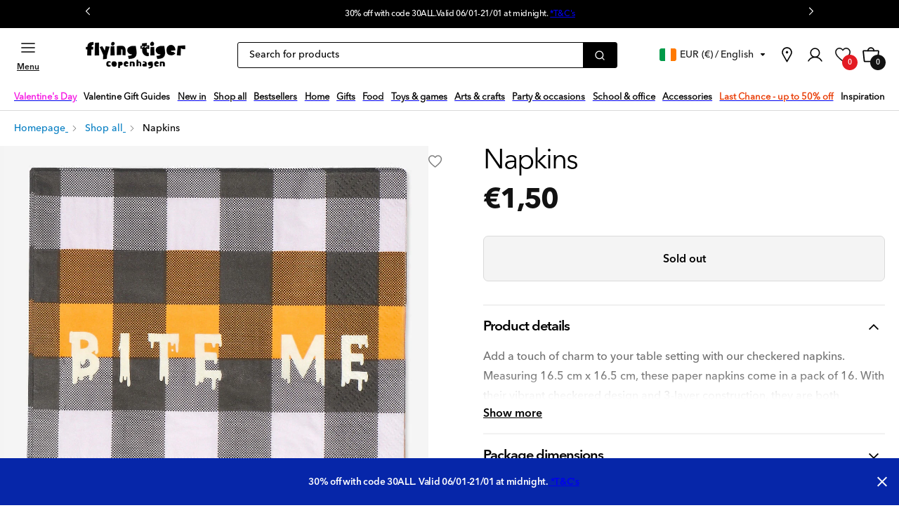

--- FILE ---
content_type: text/css
request_url: https://flyingtiger.com/cdn/shop/t/296/assets/bundle.main.css?v=115824145863525984771764584316
body_size: 20380
content:
:where(:not(html,iframe,canvas,img,svg,video):not(svg *,symbol *)){all:unset;display:revert}*,:after,:before{-webkit-box-sizing:border-box;box-sizing:border-box}a,button{cursor:revert}menu,ol,ul{list-style:none}img{height:auto;max-width:100%}table{border-collapse:collapse}textarea{white-space:revert}meter{-webkit-appearance:revert;-moz-appearance:revert;appearance:revert}::-webkit-input-placeholder{color:unset}::-moz-placeholder{color:unset}::-ms-input-placeholder{color:unset}::placeholder{color:unset}:where([hidden]){display:none}:where([contenteditable]){-moz-user-modify:read-write;-webkit-user-modify:read-write;-webkit-line-break:after-white-space;overflow-wrap:break-word}:where([draggable=true]){-webkit-user-drag:element}#fuse-body .button,#fuse-body .cc-allow,#fuse-body .cc-deny,#fuse-body .pd-cp-btn,#fuse-body .pd-cp-ui-close,#fuse-body .pd-cp-ui-save{-webkit-box-orient:vertical;-webkit-box-direction:normal;-webkit-box-pack:center;-ms-flex-pack:center;background:#fff;border:2px solid #000;border-radius:var(--buttons-radius);color:#000;cursor:pointer;display:-webkit-box;display:-ms-flexbox;display:flex;-ms-flex-direction:column;flex-direction:column;font-family:AvenirNextWorldMedium,Arial,Helvetica,sans-serif;font-size:.75rem;font-weight:500;justify-content:center;letter-spacing:normal;line-height:1.5rem;margin:10px 0;padding:.8rem 0;text-align:center;text-transform:none;-webkit-transition:all .3s ease;-o-transition:all .3s ease;transition:all .3s ease;white-space:nowrap}#fuse-body .button:after,#fuse-body .button:before,#fuse-body .cc-allow:after,#fuse-body .cc-allow:before,#fuse-body .cc-deny:after,#fuse-body .cc-deny:before,#fuse-body .pd-cp-btn:after,#fuse-body .pd-cp-btn:before,#fuse-body .pd-cp-ui-close:after,#fuse-body .pd-cp-ui-close:before,#fuse-body .pd-cp-ui-save:after,#fuse-body .pd-cp-ui-save:before{content:none;display:none}#fuse-body .button[disabled],#fuse-body [disabled].cc-allow,#fuse-body [disabled].cc-deny,#fuse-body [disabled].pd-cp-btn,#fuse-body [disabled].pd-cp-ui-close,#fuse-body [disabled].pd-cp-ui-save{background:#f4f4f4;border-color:#dadada;cursor:default;pointer-events:none}#fuse-body .button.button--large,#fuse-body .button.cc-settings,#fuse-body .cc-allow,#fuse-body .cc-deny,#fuse-body .pd-cp-btn,#fuse-body .pd-cp-ui-close,#fuse-body .pd-cp-ui-save{font-size:1rem}#fuse-body .button--rounded.cc-allow,#fuse-body .button--rounded.cc-deny,#fuse-body .button--rounded.pd-cp-btn,#fuse-body .button--rounded.pd-cp-ui-close,#fuse-body .button--rounded.pd-cp-ui-save,#fuse-body .button.button--rounded{border-radius:5rem;padding-left:1.25rem;padding-right:1.25rem}#fuse-body .button--success.cc-allow,#fuse-body .button--success.cc-deny,#fuse-body .button--success.pd-cp-btn,#fuse-body .button--success.pd-cp-ui-close,#fuse-body .button--success.pd-cp-ui-save,#fuse-body .button.button--success{background-color:#00a86b;color:#fff}#fuse-body .button--success.cc-allow:focus,#fuse-body .button--success.cc-allow:hover,#fuse-body .button--success.cc-deny:focus,#fuse-body .button--success.cc-deny:hover,#fuse-body .button--success.pd-cp-btn:focus,#fuse-body .button--success.pd-cp-btn:hover,#fuse-body .button--success.pd-cp-ui-close:focus,#fuse-body .button--success.pd-cp-ui-close:hover,#fuse-body .button--success.pd-cp-ui-save:focus,#fuse-body .button--success.pd-cp-ui-save:hover,#fuse-body .button.button--success:focus,#fuse-body .button.button--success:hover{background:#00a86b}#fuse-body .button--full-width.cc-allow,#fuse-body .button--full-width.cc-deny,#fuse-body .button--full-width.pd-cp-btn,#fuse-body .button--full-width.pd-cp-ui-close,#fuse-body .button--full-width.pd-cp-ui-save,#fuse-body .button.button--full-width,#fuse-body .button.cc-settings,#fuse-body .cc-allow.cc-settings,#fuse-body .cc-deny.cc-settings,#fuse-body .pd-cp-btn.cc-settings,#fuse-body .pd-cp-ui-close.cc-settings,#fuse-body .pd-cp-ui-save.cc-settings{width:100%}#fuse-body .button .atc-text,#fuse-body .button span,#fuse-body .cc-allow .atc-text,#fuse-body .cc-allow span,#fuse-body .cc-deny .atc-text,#fuse-body .cc-deny span,#fuse-body .pd-cp-btn .atc-text,#fuse-body .pd-cp-btn span,#fuse-body .pd-cp-ui-close .atc-text,#fuse-body .pd-cp-ui-close span,#fuse-body .pd-cp-ui-save .atc-text,#fuse-body .pd-cp-ui-save span{display:block;margin:0 10px;overflow:hidden;-o-text-overflow:ellipsis;text-overflow:ellipsis;width:calc(100% - 20px)}#fuse-body .button--primary,#fuse-body .button-primary,#fuse-body .cc-allow,#fuse-body .pd-cp-ui-save{-webkit-box-orient:vertical;-webkit-box-direction:normal;-webkit-box-pack:center;-ms-flex-pack:center;background:#fff;background:#000;border:2px solid transparent;border-radius:var(--buttons-radius);color:#000;color:#fff;cursor:pointer;display:-webkit-box;display:-ms-flexbox;display:flex;-ms-flex-direction:column;flex-direction:column;font-family:AvenirNextWorldMedium,Arial,Helvetica,sans-serif;font-family:AvenirNextWorldDemi,sans-serif;font-size:.75rem;font-weight:500;justify-content:center;letter-spacing:normal;line-height:1.5rem;margin:10px 0;padding:.8rem 0;text-align:center;text-transform:none;-webkit-transition:all .3s ease;-o-transition:all .3s ease;transition:all .3s ease;white-space:nowrap}#fuse-body .button--primary:after,#fuse-body .button--primary:before,#fuse-body .button-primary:after,#fuse-body .button-primary:before,#fuse-body .cc-allow:after,#fuse-body .cc-allow:before,#fuse-body .pd-cp-ui-save:after,#fuse-body .pd-cp-ui-save:before{content:none;display:none}#fuse-body .button--primary[disabled],#fuse-body .button-primary[disabled],#fuse-body [disabled].cc-allow,#fuse-body [disabled].pd-cp-ui-save{background:#f4f4f4;border-color:#dadada;cursor:default;pointer-events:none}#fuse-body .button--primary:focus,#fuse-body .button--primary:hover,#fuse-body .button-primary:focus,#fuse-body .button-primary:hover,#fuse-body .cc-allow:focus,#fuse-body .cc-allow:hover,#fuse-body .pd-cp-ui-save:focus,#fuse-body .pd-cp-ui-save:hover{background:#232020}#fuse-body .button-primary__outline{-webkit-box-orient:vertical;-webkit-box-direction:normal;-webkit-box-pack:center;-ms-flex-pack:center;background:#fff;border:2px solid #000;border-radius:var(--buttons-radius);color:#000;cursor:pointer;display:-webkit-box;display:-ms-flexbox;display:flex;-ms-flex-direction:column;flex-direction:column;font-family:AvenirNextWorldMedium,Arial,Helvetica,sans-serif;font-size:.75rem;font-weight:500;justify-content:center;letter-spacing:normal;line-height:1.5rem;margin:10px 0;padding:.8rem 0;text-align:center;text-transform:none;-webkit-transition:all .3s ease;-o-transition:all .3s ease;transition:all .3s ease;white-space:nowrap}#fuse-body .button-primary__outline:after,#fuse-body .button-primary__outline:before{content:none;display:none}#fuse-body .button-primary__outline[disabled]{background:#f4f4f4;border-color:#dadada;cursor:default;pointer-events:none}#fuse-body .button--secondary,#fuse-body .button-secondary{-webkit-box-orient:vertical;-webkit-box-direction:normal;-webkit-box-pack:center;-ms-flex-pack:center;background:#fff;border:2px solid #dadada;border-radius:var(--buttons-radius);color:#000;cursor:pointer;display:-webkit-box;display:-ms-flexbox;display:flex;-ms-flex-direction:column;flex-direction:column;font-family:AvenirNextWorldMedium,Arial,Helvetica,sans-serif;font-size:.75rem;font-weight:500;justify-content:center;letter-spacing:normal;line-height:1.5rem;margin:10px 0;padding:.8rem 0;text-align:center;text-transform:none;-webkit-transition:all .3s ease;-o-transition:all .3s ease;transition:all .3s ease;white-space:nowrap}#fuse-body .button--secondary:after,#fuse-body .button--secondary:before,#fuse-body .button-secondary:after,#fuse-body .button-secondary:before{content:none;display:none}#fuse-body .button--secondary[disabled],#fuse-body .button-secondary[disabled]{background:#f4f4f4;border-color:#dadada;cursor:default;pointer-events:none}#fuse-body .button--secondary:before,#fuse-body .button-secondary:before{content:none;display:none}#fuse-body .button--secondary:after,#fuse-body .button-secondary:after{content:"";display:none}#fuse-body .button--secondary:focus,#fuse-body .button--secondary:hover,#fuse-body .button-secondary:focus,#fuse-body .button-secondary:hover{background-color:#f4f4f4;border-color:#232020}#fuse-body .button--secondary:focus:after,#fuse-body .button--secondary:hover:after,#fuse-body .button-secondary:focus:after,#fuse-body .button-secondary:hover:after{display:none}#fuse-body .button--secondary--light,#fuse-body .button-secondary--light{background-color:transparent;color:#fff;font-family:AvenirNextWorldMedium,Arial,Helvetica,sans-serif}#fuse-body .button--secondary--light:before,#fuse-body .button-secondary--light:before{content:none}#fuse-body .button--add-to-cart{-webkit-box-orient:vertical;-webkit-box-direction:normal;-webkit-box-pack:center;-ms-flex-pack:center;background:#fff;background:var(--primary-atc-bgcolor);border:none;border-radius:var(--buttons-radius);border-radius:7px;color:#000;color:var(--primary-atc-color);cursor:pointer;display:-webkit-box;display:-ms-flexbox;display:flex;-ms-flex-direction:column;flex-direction:column;font-family:AvenirNextWorldMedium,Arial,Helvetica,sans-serif;font-family:AvenirNextWorldDemi,sans-serif;font-size:.9375rem;font-weight:500;justify-content:center;letter-spacing:normal;line-height:1.5rem;margin:10px 0;opacity:1;padding:.5rem 0;text-align:center;text-transform:none;-webkit-transition:all .3s ease;-o-transition:all .3s ease;transition:all .3s ease;white-space:nowrap}#fuse-body .button--add-to-cart:after,#fuse-body .button--add-to-cart:before{content:none;display:none}#fuse-body .button--add-to-cart[disabled]{background:#f4f4f4;border-color:#dadada;pointer-events:none}@media only screen and (max-width:768px){#fuse-body .button--add-to-cart{font-size:.75rem}}#fuse-body .button--add-to-cart.loading .atc-text{opacity:0}#fuse-body .button--add-to-cart.loading,#fuse-body .button--add-to-cart:focus,#fuse-body .button--add-to-cart:hover{background-color:var(--primary-atc-hover-bgcolor);color:var(--primary-atc-hover-color)}#fuse-body .button--add-to-cart[disabled]{background-color:#f4f4f4;border:1px solid #dadada;color:#000;cursor:default;opacity:1}@media only screen and (min-width:768px){#fuse-body .button--add-to-cart{padding:10px}}#fuse-body .button—-notify-me{-webkit-box-orient:vertical;-webkit-box-direction:normal;-webkit-box-pack:center;-ms-flex-pack:center;background:#fff;background:var(--primary-nmwa-bgcolor);border:2px solid #000;border-color:var(--primary-nmwa-border-color);border-radius:var(--buttons-radius);border-radius:7px;color:#000;color:var(--primary-nmwa-color);cursor:pointer;display:-webkit-box;display:-ms-flexbox;display:flex;-ms-flex-direction:column;flex-direction:column;font-family:AvenirNextWorldMedium,Arial,Helvetica,sans-serif;font-family:AvenirNextWorldDemi,sans-serif;font-size:.75rem;font-weight:500;justify-content:center;letter-spacing:normal;line-height:1.2675rem;margin:10px 0;padding:.5rem 0;text-align:center;text-transform:none;-webkit-transition:all .3s ease;-o-transition:all .3s ease;transition:all .3s ease;white-space:nowrap}#fuse-body .button—-notify-me:after,#fuse-body .button—-notify-me:before{content:none;display:none}#fuse-body .button—-notify-me[disabled]{background:#f4f4f4;border-color:#dadada;cursor:default;pointer-events:none}#fuse-body .button—-notify-me.loading .atc-text{opacity:0}#fuse-body .button—-notify-me.loading,#fuse-body .button—-notify-me:focus,#fuse-body .button—-notify-me:hover{background-color:var(--primary-nmwa-hover-bgcolor);border-color:var(--primary-nmwa-hover-border-color);color:var(--primary-nmwa-hover-color);opacity:1}@media only screen and (min-width:768px){#fuse-body .button—-notify-me{padding:.65rem}}#fuse-body .featured-collection-carousel .button—-notify-me{margin-top:9px}#fuse-body .wishlist__col .button—-notify-me{padding-bottom:1rem!important;padding-top:1rem!important}#fuse-body .klaviyo-form-wrapper form button{margin-bottom:0;padding:.68rem 1.25rem}#fuse-body .wishlist__col .button,#fuse-body .wishlist__col .cc-allow,#fuse-body .wishlist__col .cc-deny,#fuse-body .wishlist__col .pd-cp-btn,#fuse-body .wishlist__col .pd-cp-ui-close,#fuse-body .wishlist__col .pd-cp-ui-save{border-width:2px;padding:.936rem}#fuse-body .wishlist__col.button-remove .button,#fuse-body .wishlist__col.button-remove .cc-allow,#fuse-body .wishlist__col.button-remove .cc-deny,#fuse-body .wishlist__col.button-remove .pd-cp-btn,#fuse-body .wishlist__col.button-remove .pd-cp-ui-close,#fuse-body .wishlist__col.button-remove .pd-cp-ui-save{padding:.82rem}@media only screen and (max-width:768px){#fuse-body .wishlist__col.button-remove .button,#fuse-body .wishlist__col.button-remove .cc-allow,#fuse-body .wishlist__col.button-remove .cc-deny,#fuse-body .wishlist__col.button-remove .pd-cp-btn,#fuse-body .wishlist__col.button-remove .pd-cp-ui-close,#fuse-body .wishlist__col.button-remove .pd-cp-ui-save{padding:.7345rem}}#fuse-body .cart__ctas .button,#fuse-body .cart__ctas .cc-allow,#fuse-body .cart__ctas .cc-deny,#fuse-body .cart__ctas .pd-cp-btn,#fuse-body .cart__ctas .pd-cp-ui-close,#fuse-body .cart__ctas .pd-cp-ui-save{font-family:AvenirNextWorldDemi,sans-serif;font-size:.875rem;padding:.82rem}@media only screen and (max-width:768px){#fuse-body .cart__ctas .button,#fuse-body .cart__ctas .cc-allow,#fuse-body .cart__ctas .cc-deny,#fuse-body .cart__ctas .pd-cp-btn,#fuse-body .cart__ctas .pd-cp-ui-close,#fuse-body .cart__ctas .pd-cp-ui-save{padding:.7345rem}}#fuse-body .account-page .login-register button.button,#fuse-body .account-page .login-register button.cc-allow,#fuse-body .account-page .login-register button.cc-deny,#fuse-body .account-page .login-register button.pd-cp-btn,#fuse-body .account-page .login-register button.pd-cp-ui-close,#fuse-body .account-page .login-register button.pd-cp-ui-save{padding-left:3.8rem;padding-right:3.8rem}@media only screen and (max-width:768px){#fuse-body .account-page .login-register button.button,#fuse-body .account-page .login-register button.cc-allow,#fuse-body .account-page .login-register button.cc-deny,#fuse-body .account-page .login-register button.pd-cp-btn,#fuse-body .account-page .login-register button.pd-cp-ui-close,#fuse-body .account-page .login-register button.pd-cp-ui-save{font-size:.875rem;line-height:1.4rem}}#fuse-body .megamenu-overlay .button,#fuse-body .megamenu-overlay .cc-allow,#fuse-body .megamenu-overlay .cc-deny,#fuse-body .megamenu-overlay .pd-cp-btn,#fuse-body .megamenu-overlay .pd-cp-ui-close,#fuse-body .megamenu-overlay .pd-cp-ui-save{display:inline-block;padding:.4rem 1.5rem}#fuse-body .text-link:not(.shogun-root .text-link){-webkit-box-orient:horizontal;-webkit-box-direction:normal;-webkit-box-pack:center;-ms-flex-pack:center;-webkit-box-align:center;-ms-flex-align:center;-webkit-box-flex:0;-webkit-box-ordinal-group:1;-ms-flex-order:0;-ms-flex-positive:0;align-items:center;color:#000;display:-webkit-box;display:-ms-flexbox;display:flex;-ms-flex:none;flex:none;-ms-flex-direction:row;flex-direction:row;flex-grow:0;font-family:AvenirNextWorldMedium,Arial,Helvetica,sans-serif!important;font-size:14px;font-style:normal;font-weight:700;gap:8px;justify-content:center;line-height:140%;order:0;padding:0;text-align:center;-webkit-text-decoration-line:underline;text-decoration-line:underline}#fuse-body .text-link:not(.shogun-root .text-link):focus,#fuse-body .text-link:not(.shogun-root .text-link):hover{-webkit-text-decoration-line:none;text-decoration-line:none}#fuse-body .text-link--light:not(.shogun-root .text-link--light){color:#fff}#fuse-body .text-link--light:not(.shogun-root .text-link--light):focus,#fuse-body .text-link--light:not(.shogun-root .text-link--light):hover{-webkit-text-decoration-line:none;text-decoration-line:none}#fuse-body .studioarea-parent-siblings .needsclick.kl-private-reset-css-Xuajs1{display:none!important}.shopify-payment-button .shopify-payment-button__button{-webkit-box-orient:vertical;-webkit-box-direction:normal;-webkit-box-pack:center;-ms-flex-pack:center;background:#fff;background:#000;border:2px solid transparent;border-radius:var(--buttons-radius);border-width:2px!important;color:#000;color:#fff!important;cursor:pointer;display:-webkit-box;display:-ms-flexbox;display:flex;-ms-flex-direction:column;flex-direction:column;font-family:AvenirNextWorldMedium,Arial,Helvetica,sans-serif;font-family:AvenirNextWorldDemi,sans-serif;font-size:1rem;font-weight:500;justify-content:center;letter-spacing:normal;line-height:1.5rem;margin:10px 0;min-height:auto;padding:.8rem 0;text-align:center;text-transform:none;-webkit-transition:all .3s ease;-o-transition:all .3s ease;transition:all .3s ease;white-space:nowrap}.shopify-payment-button .shopify-payment-button__button:after,.shopify-payment-button .shopify-payment-button__button:before{content:none;display:none}.shopify-payment-button .shopify-payment-button__button[disabled]{background:#f4f4f4;border-color:#dadada;cursor:default;pointer-events:none}.shopify-payment-button .shopify-payment-button__button:focus,.shopify-payment-button .shopify-payment-button__button:hover{background:#232020}.shopify-payment-button .shopify-payment-button__button:hover{background:#000;color:#fff}.klaviyo-form-wrapper [data-testid=form-component]>[type=button]{-webkit-box-orient:vertical;-webkit-box-direction:normal;-webkit-box-pack:center;-ms-flex-pack:center;background:#fff;background:#000;border:2px solid transparent;border-radius:var(--buttons-radius);border-radius:5rem;color:#000;color:#fff;cursor:pointer;display:-webkit-box;display:-ms-flexbox;display:flex;-ms-flex-direction:column;flex-direction:column;font-family:AvenirNextWorldMedium,Arial,Helvetica,sans-serif;font-family:AvenirNextWorldDemi,sans-serif;font-size:1rem;font-weight:500;justify-content:center;letter-spacing:normal;line-height:1.5rem;margin:10px 0;padding:.8rem 1.25rem;text-align:center;text-transform:none;-webkit-transition:all .3s ease;-o-transition:all .3s ease;transition:all .3s ease;white-space:nowrap}.klaviyo-form-wrapper [data-testid=form-component]>[type=button]:after,.klaviyo-form-wrapper [data-testid=form-component]>[type=button]:before{content:none;display:none}.klaviyo-form-wrapper [data-testid=form-component]>[type=button][disabled]{background:#f4f4f4;border-color:#dadada;cursor:default;pointer-events:none}.klaviyo-form-wrapper [data-testid=form-component]>[type=button]:focus,.klaviyo-form-wrapper [data-testid=form-component]>[type=button]:hover{background:#232020}#fuse-body .studioengine .sse-btn,#fuse-body .studioengine .sse-is-btn,.shopify-challenge__button{-webkit-box-orient:vertical;-webkit-box-direction:normal;-webkit-box-pack:center;-ms-flex-pack:center;background:#fff;background:#000;border:2px solid transparent;border-radius:var(--buttons-radius);border-radius:5rem;color:#000;color:#fff;cursor:pointer;display:-webkit-box;display:-ms-flexbox;display:flex;-ms-flex-direction:column;flex-direction:column;font-family:AvenirNextWorldMedium,Arial,Helvetica,sans-serif;font-family:AvenirNextWorldDemi,sans-serif;font-size:.75rem;font-weight:500;justify-content:center;letter-spacing:normal;line-height:1.5rem;margin:10px 0;padding:.8rem 1.25rem;text-align:center;text-transform:none;-webkit-transition:all .3s ease;-o-transition:all .3s ease;transition:all .3s ease;white-space:nowrap}#fuse-body .studioengine .sse-btn:after,#fuse-body .studioengine .sse-btn:before,#fuse-body .studioengine .sse-is-btn:after,#fuse-body .studioengine .sse-is-btn:before,.shopify-challenge__button:after,.shopify-challenge__button:before{content:none;display:none}#fuse-body .studioengine .sse-btn[disabled],#fuse-body .studioengine .sse-is-btn[disabled],.shopify-challenge__button[disabled]{background:#f4f4f4;border-color:#dadada;cursor:default;pointer-events:none}#fuse-body .studioengine .sse-btn:focus,#fuse-body .studioengine .sse-btn:hover,#fuse-body .studioengine .sse-is-btn:focus,#fuse-body .studioengine .sse-is-btn:hover,.shopify-challenge__button:focus,.shopify-challenge__button:hover{background:#232020}.button--password{-webkit-box-orient:vertical;-webkit-box-direction:normal;-webkit-box-pack:center;-ms-flex-pack:center;background:#fff;background:#000;border:2px solid transparent;border-radius:var(--buttons-radius);border-radius:5rem;color:#000;color:#fff;cursor:pointer;display:-webkit-box;display:-ms-flexbox;display:flex;-ms-flex-direction:column;flex-direction:column;font-family:AvenirNextWorldMedium,Arial,Helvetica,sans-serif;font-family:AvenirNextWorldDemi,sans-serif;font-size:1rem;font-weight:500;justify-content:center;letter-spacing:normal;line-height:1.5rem;margin:10px 0;padding:.8rem 1.25rem;text-align:center;text-transform:none;-webkit-transition:all .3s ease;-o-transition:all .3s ease;transition:all .3s ease;white-space:nowrap}.button--password:after,.button--password:before{content:none;display:none}.button--password[disabled]{background:#f4f4f4;border-color:#dadada;cursor:default;pointer-events:none}.button--password:focus,.button--password:hover{background:#232020}#fuse-body .klaviyo-form button.needsclick,[aria-label="POPUP Form"] [type=button]{padding-left:1.25rem!important;padding-right:1.25rem!important}.shopify-challenge__button{clear:both;display:inline-block;font-size:1rem;min-height:auto;min-width:auto}.shopify-challenge__button:hover{color:#fff!important}.button--banner-customizer{padding:.5rem 1.75rem!important}:root{-webkit-font-smoothing:antialiased;-webkit-text-size-adjust:100%;font-size:16px}.icon-right{display:-webkit-box;display:-ms-flexbox;display:flex;font-family:AvenirNextWorldBold,sans-serif!important;font-size:1rem;font-style:normal;font-weight:700;letter-spacing:0;line-height:140%;text-align:center}.icon-right:focus,.icon-right:hover{-webkit-text-decoration-line:none!important;text-decoration-line:none!important}.h1,h1{font-family:AvenirNextWorldDemi,sans-serif;font-size:3.75rem;font-weight:600;letter-spacing:-.13rem;line-height:1;margin-bottom:20px}@media only screen and (max-width:768px){.h1,h1{font-size:2.5rem;font-style:normal;letter-spacing:-.10125rem;line-height:1}}.h1.main-page-title,h1.main-page-title{font-size:2.5rem;margin-bottom:50px}@media only screen and (max-width:768px){.h1.main-page-title,h1.main-page-title{font-size:1.5rem;margin-bottom:30px}}.h2,h2{font-family:AvenirNextWorldMedium,sans-serif;font-size:2.25rem;font-weight:600;letter-spacing:-.063rem;line-height:1.1;margin-bottom:20px}@media only screen and (max-width:768px){.h2,h2{font-size:1.75rem;font-style:normal;letter-spacing:-.07875rem;line-height:1}}.h3,.pd-cp-bold-messaging,h3{font-family:AvenirNextWorldMedium,sans-serif;font-size:2.25rem;font-weight:600;letter-spacing:-.10125rem;line-height:1;margin-bottom:20px}@media only screen and (max-width:768px){.h3,.pd-cp-bold-messaging,h3{font-size:1.5rem;font-style:normal;letter-spacing:-.0675rem;line-height:1}}.h4,.pd-cp-ui-title,h4{font-family:AvenirNextWorldMedium,sans-serif;font-size:1.75rem;font-weight:600;letter-spacing:-.07875rem;line-height:1;margin-bottom:20px}@media only screen and (max-width:768px){.h4,.pd-cp-ui-title,h4{font-size:1.25rem;font-style:normal;letter-spacing:-.05625rem;line-height:1}}.h5,h5{font-family:AvenirNextWorldMedium,sans-serif;font-size:1.5rem;font-weight:600;letter-spacing:-.05625rem;line-height:1;margin-bottom:20px}@media only screen and (max-width:768px){.h5,h5{font-size:1.25rem;font-style:normal;letter-spacing:-.05625rem;line-height:1}}.h6,h6{color:#000;font-family:AvenirNextWorldMedium,sans-serif;font-size:1.25rem;font-weight:600;letter-spacing:-.05625rem;line-height:1;margin:0 0 10px}@media only screen and (max-width:768px){.h6,h6{font-size:1rem;font-style:normal;letter-spacing:-.05625rem;line-height:1}}em{font-style:italic}b{font-weight:700}.body--l{color:#000;font-family:AvenirNextWorldRegular,sans-serif;font-size:1rem;font-weight:600;letter-spacing:0;line-height:1.435}.body--m{font-size:16px;font-weight:400;letter-spacing:0;line-height:1.688}.body--m,.cc-message,.p,.pd-cp-ui-intro,p{font-family:AvenirNextWorldMedium,sans-serif}.cc-message,.p,.pd-cp-ui-intro,p{color:#000;font-size:1rem;letter-spacing:-.025rem;line-height:1.4}.body--s{color:#000;font-family:AvenirNextWorldRegular,sans-serif;font-size:14px;font-style:normal;font-weight:400;letter-spacing:0;line-height:1.435}.subtitle--l{font-size:1.25rem}.subtitle--l,.subtitle--m{font-family:AvenirNextWorldBold,sans-serif;font-weight:700;letter-spacing:0;line-height:1.4}.subtitle--m{font-size:1rem}.subtitle--s{font-family:AvenirNextWorldBold,sans-serif;font-size:.875rem;font-weight:700;letter-spacing:0;line-height:1}.caption{font-family:inherit;font-size:1rem;font-weight:500;letter-spacing:.2;line-height:inherit}.label,label{color:#707070;font-family:AvenirNextWorldRegular,sans-serif;font-size:1rem;font-weight:400;letter-spacing:0;line-height:1.625;text-transform:none}.label--small{font-family:AvenirNextWorldBold,sans-serif;font-size:.75rem;font-weight:400;letter-spacing:1.5px;line-height:1.2}.button,.cc-allow,.cc-deny,.pd-cp-btn,.pd-cp-ui-close,.pd-cp-ui-save{-webkit-box-orient:vertical;-webkit-box-direction:normal;-webkit-box-pack:center;-ms-flex-pack:center;background:#fff;border:2px solid #000;border-radius:var(--buttons-radius);color:#000;cursor:pointer;display:-webkit-box;display:-ms-flexbox;display:flex;-ms-flex-direction:column;flex-direction:column;font-family:AvenirNextWorldRegular,sans-serif;font-size:.75rem;font-weight:500;justify-content:center;letter-spacing:normal;line-height:1.5rem;margin:10px 0;padding:.8rem 0;text-align:center;text-transform:none;-webkit-transition:all .3s ease;-o-transition:all .3s ease;transition:all .3s ease;white-space:nowrap}.button:after,.button:before,.cc-allow:after,.cc-allow:before,.cc-deny:after,.cc-deny:before,.pd-cp-btn:after,.pd-cp-btn:before,.pd-cp-ui-close:after,.pd-cp-ui-close:before,.pd-cp-ui-save:after,.pd-cp-ui-save:before{content:none;display:none}.button[disabled],[disabled].cc-allow,[disabled].cc-deny,[disabled].pd-cp-btn,[disabled].pd-cp-ui-close,[disabled].pd-cp-ui-save{background:#f4f4f4;border-color:#dadada;cursor:default;pointer-events:none}.button-bold{font-family:AvenirNextWorldDemi,sans-serif;font-size:1rem;font-weight:700!important}img[alt]{font-size:.75em}.header__icon{height:2.5rem;width:2.5rem}.header__icon .icon{height:1.5rem;width:1.5rem}.list-social__item .icon{height:2.5rem;padding:.75rem;-webkit-transition:fill .3s ease;-o-transition:fill .3s ease;transition:fill .3s ease;width:2.5rem}.list-social__item .icon:hover{fill:#707070}@media only screen and (max-width:768px){.list-social__item .icon{padding:7px}}.list-social__item .icon-linkedin{height:2.7rem;width:2.7rem}.header__icon:hover .icon,.modal__close-button:hover .icon{-webkit-transform:none;transform:none}form{margin:0}fieldset{border:1px solid #cbcbcb;margin:0 0 3.438rem;padding:1.719rem}legend{border:0;padding:0}button,input[type=submit]{cursor:pointer}label{color:#707070;display:block;font-weight:400;margin-bottom:.313rem}[type=checkbox]+label,[type=radio]+label{display:inline-block;margin-bottom:0}label[for]{cursor:pointer}.klaviyo-form [data-testid=form-component] input,input,select,textarea{-webkit-box-align:center;-ms-flex-align:center;align-items:center;background-color:#fff;border:1px solid #cbcbcb;border-radius:0;color:#000;display:block;display:-webkit-box;display:-ms-flexbox;display:flex;font-size:1rem;height:36px;line-height:1.375rem;margin-bottom:20px;max-width:100%;outline:none;padding:0;width:100%}.klaviyo-form [data-testid=form-component] input:focus-visible,input:focus-visible,select:focus-visible,textarea:focus-visible{-webkit-box-shadow:unset;box-shadow:unset;outline:unset;outline-offset:unset}input[disabled],select[disabled],textarea[disabled]{background-color:#f4f4f4;border-color:#f4f4f4;cursor:default}textarea{height:auto;line-height:1.375rem;min-height:6.25rem;padding-bottom:.625rem;padding-top:.625rem}fieldset,input,select,textarea{border:1px solid #dadada}input,select,textarea{background-color:#fff;border-radius:.25rem;color:#000;font-family:AvenirNextWorldRegular,sans-serif;height:52px;line-height:1.938rem}input::-webkit-input-placeholder,select::-webkit-input-placeholder,textarea::-webkit-input-placeholder{color:#707070;font-family:AvenirNextWorldRegular,sans-serif;text-transform:none}input::-moz-placeholder,select::-moz-placeholder,textarea::-moz-placeholder{color:#707070;font-family:AvenirNextWorldRegular,sans-serif;text-transform:none}input:-ms-input-placeholder,select:-ms-input-placeholder,textarea:-ms-input-placeholder{color:#707070;font-family:AvenirNextWorldRegular,sans-serif;text-transform:none}input::-ms-input-placeholder,select::-ms-input-placeholder,textarea::-ms-input-placeholder{color:#707070;font-family:AvenirNextWorldRegular,sans-serif;text-transform:none}input:active,input:focus,select:active,select:focus,textarea:active,textarea:focus{border-color:#000;color:#495057}input:active::-webkit-input-placeholder,input:focus::-webkit-input-placeholder,select:active::-webkit-input-placeholder,select:focus::-webkit-input-placeholder,textarea:active::-webkit-input-placeholder,textarea:focus::-webkit-input-placeholder{opacity:0;visibility:hidden}input:active::-moz-placeholder,input:focus::-moz-placeholder,select:active::-moz-placeholder,select:focus::-moz-placeholder,textarea:active::-moz-placeholder,textarea:focus::-moz-placeholder{opacity:0;visibility:hidden}input:active:-ms-input-placeholder,input:focus:-ms-input-placeholder,select:active:-ms-input-placeholder,select:focus:-ms-input-placeholder,textarea:active:-ms-input-placeholder,textarea:focus:-ms-input-placeholder{opacity:0;visibility:hidden}input:active:-moz-placeholder,input:focus:-moz-placeholder,select:active:-moz-placeholder,select:focus:-moz-placeholder,textarea:active:-moz-placeholder,textarea:focus:-moz-placeholder{opacity:0;visibility:hidden}select{-webkit-appearance:none;-moz-appearance:none;appearance:none;background-image:url(/cdn/shop/t/2/assets/ico-select.svg?v=102092776002290507661612179000);background-position:100%;background-position:right .625rem center;background-repeat:no-repeat;cursor:pointer;line-height:1.2;padding:.5rem 1.75rem .5rem .938rem;text-indent:.001rem;-o-text-overflow:"";text-overflow:""}@media only screen and (max-width:769px){select{padding-bottom:.625rem;padding-left:1.125rem;padding-top:.625rem}}optgroup{font-weight:700}option{background-color:#fff}select::-ms-expand{display:none}input[type=checkbox],input[type=radio]{-webkit-appearance:checkbox;-moz-appearance:checkbox;appearance:checkbox;display:inline-block;height:20px;line-height:1.25rem;margin-bottom:0;margin-right:.313rem;vertical-align:middle;width:20px}input[type=file]{padding:.5rem}#fuse-body [aria-label="POPUP Form"] input[aria-haspopup=listbox]{margin-bottom:0!important}.layer--zero{z-index:0}.layer--one{z-index:1}.layer--two{z-index:2}.layer--eight{z-index:8}.layer--twelve{z-index:12}.layer--sixteen{z-index:16}.layer--twenty-four{z-index:24}#MainContent{margin-bottom:3rem}.spacing{clear:both;display:block;margin:0}.spacing div:empty{display:block!important}.padding-top-30{padding-top:1.875rem}.padding-bottom-30{padding-bottom:1.875rem}.margin-bottom-3XL{margin-bottom:5rem}.container{margin:0 auto;max-width:100%;padding-left:1rem;padding-right:1rem}@media(min-width:1200px){.container{max-width:1200px}}.page-full-width .container{max-width:1440px;padding-left:1.25rem;padding-right:1.25rem}@media(min-width:1025px){.page-full-width .container{max-width:1690px;padding-left:1.875rem;padding-right:1.875rem}}@media(min-width:1600px){.page-full-width .container{max-width:1920px;padding-left:4.688rem;padding-right:4.688rem}}.main-content .page{padding-top:2.5rem}.shopify-section div.default-spacing{padding-bottom:30px;padding-top:0}@media only screen and (max-width:769px){.shopify-section div.default-spacing{padding-bottom:15px}}.shopify-section:last-child div.default-spacing{padding-bottom:0}.grid{-webkit-column-gap:var(--grid-mobile-horizontal-spacing);-moz-column-gap:var(--grid-mobile-horizontal-spacing);column-gap:var(--grid-mobile-horizontal-spacing);display:-webkit-box;display:-ms-flexbox;display:flex;-ms-flex-wrap:wrap;flex-wrap:wrap;list-style:none;overflow:hidden;padding:0;row-gap:var(--grid-mobile-vertical-spacing)}@media only screen and (min-width:769px){.grid{-webkit-column-gap:var(--grid-desktop-horizontal-spacing);-moz-column-gap:var(--grid-desktop-horizontal-spacing);column-gap:var(--grid-desktop-horizontal-spacing);row-gap:var(--grid-desktop-vertical-spacing)}}.grid:last-child{margin-bottom:0}.grid--gapless.grid{-webkit-column-gap:0;-moz-column-gap:0;column-gap:0;row-gap:0}.grid__item{-webkit-box-flex:1;-ms-flex-positive:1;-ms-flex-negative:0;flex-grow:1;flex-shrink:0;max-width:calc(50% - var(--grid-mobile-horizontal-spacing)/2);width:calc(50% - var(--grid-mobile-horizontal-spacing)/2)}@media only screen and (min-width:769px){.grid__item{max-width:calc(50% - var(--grid-desktop-horizontal-spacing)/2);width:calc(25% - var(--grid-desktop-horizontal-spacing)*3/4)}}@media only screen and (max-width:768px){.grid__item.slider__slide--full-width{max-width:none;width:100%}}.grid--1-col .grid__item{max-width:100%;width:100%}.grid--3-col .grid__item{width:calc(33.33% - var(--grid-mobile-horizontal-spacing)*2/3)}@media only screen and (min-width:769px){.grid--3-col .grid__item{width:calc(33.33% - var(--grid-desktop-horizontal-spacing)*2/3)}}.grid--2-col .grid__item{width:calc(50% - var(--grid-mobile-horizontal-spacing)/2)}@media only screen and (min-width:769px){.grid--2-col .grid__item{width:calc(50% - var(--grid-desktop-horizontal-spacing)/2)}.grid--4-col-tablet .grid__item{width:calc(25% - var(--grid-desktop-horizontal-spacing)*3/4)}.grid--3-col-tablet .grid__item{width:calc(33.33% - var(--grid-desktop-horizontal-spacing)*2/3)}.grid--2-col-tablet .grid__item{width:calc(50% - var(--grid-desktop-horizontal-spacing)/2)}}@media only screen and (min-width:989px){.grid--1-col-tablet-down .grid__item{max-width:100%;width:100%}}@media only screen and (min-width:1181px){.grid--6-col-desktop .grid__item{max-width:calc(16.66% - var(--grid-desktop-horizontal-spacing)*5/6);width:calc(16.66% - var(--grid-desktop-horizontal-spacing)*5/6)}.grid--5-col-desktop .grid__item{max-width:calc(20% - var(--grid-desktop-horizontal-spacing)*4/5);width:calc(20% - var(--grid-desktop-horizontal-spacing)*4/5)}.grid--4-col-desktop .grid__item{max-width:calc(25% - var(--grid-desktop-horizontal-spacing)*3/4);width:calc(25% - var(--grid-desktop-horizontal-spacing)*3/4)}.grid--3-col-desktop .grid__item{max-width:calc(33.33% - var(--grid-desktop-horizontal-spacing)*2/3);width:calc(33.33% - var(--grid-desktop-horizontal-spacing)*2/3)}.grid--2-col-desktop .grid__item{max-width:calc(50% - var(--grid-desktop-horizontal-spacing)/2);width:calc(50% - var(--grid-desktop-horizontal-spacing)/2)}}@media only screen and (min-width:990px){.grid--1-col-desktop{-webkit-box-flex:0;-ms-flex:0 0 100%;flex:0 0 100%;max-width:100%}.grid--1-col-desktop .grid__item{max-width:100%;width:100%}}@media only screen and (max-width:768px){.grid--peek.slider--mobile .grid__item{-webkit-box-sizing:content-box;box-sizing:content-box;margin:0}.grid--peek .grid__item{min-width:35%}.grid--2-col-tablet-down .grid__item{width:calc(50% - var(--grid-mobile-horizontal-spacing)/2)}}@media only screen and (max-width:989px){.slider--tablet.grid--peek{margin:0;width:100%}.slider--tablet.grid--peek .grid__item{-webkit-box-sizing:content-box;box-sizing:content-box;margin:0}}@media only screen and (max-width:768px){.grid--peek .grid__item,.slider--tablet.grid--peek.grid--2-col-tablet-down .grid__item{width:calc(50% - var(--grid-mobile-horizontal-spacing) - 1rem)}.slider--mobile.grid--peek.grid--1-col-tablet-down .grid__item,.slider--tablet.grid--peek.grid--1-col-tablet-down .grid__item{width:calc(100% - var(--grid-mobile-horizontal-spacing) - 3rem)}}@media screen and (min-width:769px)and (max-width:989px){.grid--2-col-tablet-down .grid__item{width:calc(50% - var(--grid-desktop-horizontal-spacing)/2)}.grid--1-col-tablet-down.grid--peek .grid__item{width:calc(100% - var(--grid-desktop-horizontal-spacing) - 3rem)}}.flex{display:-webkit-box;display:-ms-flexbox;display:flex}#header-announcement-container{z-index:24}#header-announcement-container.animate{-webkit-animation-duration:.5s;animation-duration:.5s;-webkit-animation-fill-mode:both;animation-fill-mode:both;-webkit-animation-name:fadeInDown;animation-name:fadeInDown}#header-announcement-container .header{font-family:AvenirNextWorldRegular,sans-serif}@media only screen and (min-width:1181px){#header-announcement-container .header{padding-left:1.25rem;padding-right:1.25rem}}#header-announcement-container .header__heading-logo>svg{width:100%}#header-announcement-container .header .list-menu--inline{-webkit-box-pack:justify;-ms-flex-pack:justify;-webkit-box-align:center;-ms-flex-align:center;align-items:center;display:-webkit-box;display:-ms-flexbox;display:flex;-ms-flex-wrap:wrap;flex-wrap:wrap;justify-content:space-between}#header-announcement-container .header .list-menu--inline>li:hover{text-decoration:underline;text-underline-offset:5px}#header-announcement-container .header .list-menu--inline .second-row-wrapper{-webkit-box-align:center;-ms-flex-align:center;-webkit-box-pack:justify;-ms-flex-pack:justify;align-items:center;display:-webkit-box;display:-ms-flexbox;display:flex;justify-content:space-between;width:100%}#header-announcement-container .header .list-menu--inline li.second-row:hover .mega-menu .mega-menu__content{top:100%!important}#header-announcement-container .header .list-menu--inline li details[open] .mega-menu__content{all:none;opacity:0;-webkit-transform:translateY(-180px);transform:translateY(-180px);z-index:-1}#header-announcement-container .header .list-menu--inline li .mega-menu__content{display:none}#header-announcement-container .header .list-menu--inline li .mega-menu .mega-menu__content{-webkit-animation-duration:.3s;animation-duration:.3s;-webkit-animation-fill-mode:both;animation-fill-mode:both;-webkit-animation-name:fadeOutDown;animation-name:fadeOutDown}#header-announcement-container .header .list-menu--inline li:hover .mega-menu .mega-menu__content{-webkit-animation-duration:.3s;animation-duration:.3s;-webkit-animation-fill-mode:both;animation-fill-mode:both;-webkit-animation-name:fadeInUp;animation-name:fadeInUp;display:block;opacity:1!important;top:auto;z-index:24}#header-announcement-container .header .list-menu--inline li:hover .mega-menu:after{background:rgba(0,0,0,.5);content:"";height:100vh;left:0;pointer-events:none;position:fixed!important;top:30vh;width:100vw;z-index:2}#header-announcement-container .header hr{-ms-flex-preferred-size:100%;border:0;flex-basis:100%;height:0;margin:0}#header-announcement-container .header .grow-item{-webkit-box-flex:1;-ms-flex-positive:1;flex-grow:1}#header-announcement-container .header__menu-item{color:#000;font-family:AvenirNextWorldMedium,sans-serif!important;font-size:16px!important;font-weight:400!important;letter-spacing:0!important;line-height:1.688!important;padding:6.815px 0!important;position:relative}#header-announcement-container .header__menu-item span{-webkit-font-smoothing:auto;color:#000;font-family:AvenirNextWorldRegular,sans-serif;font-size:.8125rem;font-style:normal;font-weight:600;line-height:140%}@media only screen and (max-width:768px){#header-announcement-container .header__search{margin:0 4px}}#header-announcement-container .header__search details .header__icon{-webkit-box-pack:justify;-ms-flex-pack:justify;border:1px solid;border-radius:3px;color:#000;display:-webkit-box;display:-ms-flexbox;display:flex;height:37px;justify-content:space-between;min-width:100%;padding:0 0 0 1rem;text-decoration:none}#header-announcement-container .header__search details .header__icon--text-tablet{display:none}@media only screen and (max-width:1181px){#header-announcement-container .header__search details .header__icon--text-tablet{display:-webkit-box;display:-ms-flexbox;display:flex}#header-announcement-container .header__search details .header__icon--text-desktop{display:none}}#header-announcement-container .header__search details .header__icon--text{-webkit-box-pack:start;-ms-flex-pack:start;font-family:AvenirNextWorldMedium,sans-serif;font-size:.875rem;font-weight:400;justify-content:flex-start;letter-spacing:normal}#header-announcement-container .header__search .search-icon{background:#000;display:-webkit-box;display:-ms-flexbox;display:flex;padding:11px 16px 10px;position:absolute;right:0;top:0}#header-announcement-container .header__search .search-icon svg.icon-search{height:1rem;width:1rem}#header-announcement-container .header .search{position:relative}#header-announcement-container .header .search__input{background-color:#ebebeb;border:1px solid transparent;border-radius:3px;height:50px;padding:0 0 0 1rem}#header-announcement-container .header .search__input:focus,#header-announcement-container .header .search__input:hover{-webkit-box-shadow:unset;box-shadow:unset;color:#000}@media only screen and (max-width:1024px){#header-announcement-container .header .search__input{height:40px;padding-left:3rem}}@media only screen and (max-width:1181px){#header-announcement-container .header .header__icon--store-locator{display:none}}#header-announcement-container .header .icon-store-locator{height:2rem;width:2rem}#header-announcement-container .header__icon--menu{-webkit-box-align:center;-ms-flex-align:center;-webkit-box-pack:center;-ms-flex-pack:center;-webkit-box-orient:vertical;-webkit-box-direction:normal;-ms-flex-line-pack:center;align-content:center;align-items:center;display:-webkit-box;display:-ms-flexbox;display:flex;-ms-flex-direction:column;flex-direction:column;height:4.8rem;justify-content:center;max-width:3.6rem}@media only screen and (max-width:768px){#header-announcement-container .header__icon--menu{-webkit-box-pack:start;-ms-flex-pack:start;height:4rem;justify-content:start;padding-top:3px}}#header-announcement-container .header__icon--menu .icon{height:-webkit-max-content;height:-moz-max-content;height:max-content;width:52px}#header-announcement-container .header__icon--menu:hover .icon{-webkit-transform:none!important;transform:none!important}#header-announcement-container .header .menu-icons__container{-webkit-box-align:center;-ms-flex-align:center;-webkit-box-pack:center;-ms-flex-pack:center;align-items:center;display:-webkit-box;display:-ms-flexbox;display:flex;height:35px;justify-content:center;width:100%}@media only screen and (max-width:769px){#header-announcement-container .header .menu-icons__container{margin-bottom:3px}}#header-announcement-container .header .menu-drawer-caption{color:#191919;font-family:AvenirNextWorldDemi,sans-serif;font-size:.75rem;font-weight:600;letter-spacing:normal;line-height:normal;text-align:center}@media only screen and (max-width:769px){#header-announcement-container .header .menu-drawer-caption{font-family:AvenirNextWorldRegular,sans-serif}}@media only screen and (max-width:768px){#header-announcement-container .header .menu-drawer-caption{line-height:.5!important}}#header-announcement-container .header .menu-drawer-container{display:-webkit-box;display:-ms-flexbox;display:flex;overflow:auto}#header-announcement-container .header .header__icon .icon.icon-account,#header-announcement-container .header .icon-search{height:2rem;width:2rem}#header-announcement-container .header .header-contact-icon{margin-top:6px}#header-announcement-container .header .cart-count-bubble{font-size:.625rem;font-weight:700;height:22px;left:1.2rem;line-height:20px;top:1.2rem;width:22px}#header-announcement-container .header .header__icon--cart .icon{height:1.5rem;width:1.5rem}#header-announcement-container .header .header__icon--wishlist{position:relative}#header-announcement-container .header .icon--wishlist__quantity{-webkit-box-orient:vertical;-webkit-box-direction:normal;-webkit-box-pack:center;-ms-flex-pack:center;background:#e31b23;border-radius:50%;color:#fff;display:-webkit-box;display:-ms-flexbox;display:flex;-ms-flex-direction:column;flex-direction:column;font-size:.625rem;font-weight:700;height:22px;justify-content:center;left:1.2rem;line-height:22px;position:absolute;top:1.2rem;width:22px}#header-announcement-container .header .header__inline-menu{margin-left:0}#header-announcement-container .header .header__inline-menu ul:not(.header__submenu)>li.grow-item{-webkit-box-flex:1;-ms-flex-positive:1;flex-grow:1}#header-announcement-container .header .header__inline-menu ul:not(.header__submenu) hr{-ms-flex-preferred-size:100%;border:0;flex-basis:100%;height:0;margin:0}#header-announcement-container .header__details--first[open]>.header__menu-item:after{background-color:#000;bottom:-3.1rem;content:"";height:2px;left:0;position:absolute;width:100%}#header-announcement-container .header__icons{-webkit-box-align:center;-ms-flex-align:center;align-items:center}#header-announcement-container .header__icons .icon-desktop{display:-webkit-box;display:-ms-flexbox;display:flex}@media only screen and (max-width:769px){#header-announcement-container .header__icons .icon-desktop{display:none}}#header-announcement-container .header__icons .icon-mobile{display:none}@media only screen and (max-width:769px){#header-announcement-container .header__icons .icon-mobile{display:-webkit-box;display:-ms-flexbox;display:flex}}#header-announcement-container .header__icons .disclosure .localization_trigger{height:unset}#header-announcement-container .header__icons .disclosure .localization_trigger .image-wrapper,#header-announcement-container .header__icons .disclosure__button{border:1px solid #dadada;display:-webkit-box;display:-ms-flexbox;display:flex}#header-announcement-container .header__icons .disclosure__button{-webkit-box-pack:justify;-ms-flex-pack:justify;color:#000!important;font-family:AvenirNextWorldRegular,sans-serif!important;font-size:1rem;font-style:normal!important;font-weight:400;justify-content:space-between;min-width:22.2rem;padding:0 1rem}#header-announcement-container .header__icons .disclosure__list-wrapper{margin-left:0!important;margin-top:1rem}#header-announcement-container .header__icons .disclosure__list{margin-top:1rem;max-height:13rem!important;min-width:-webkit-fill-available}#header-announcement-container .header__icons .disclosure__item{-webkit-box-align:center;-ms-flex-align:center;align-items:center;display:-webkit-box;display:-ms-flexbox;display:flex;padding-left:13px;white-space:nowrap}#header-announcement-container .header__icons .disclosure__item img{border:1px solid #dadada;border-radius:50px;height:20px;width:20px}#header-announcement-container .header__icons .disclosure__link{padding:.5rem .7rem!important}#header-announcement-container .header__icons .modal{-webkit-box-align:center;-ms-flex-align:center;-webkit-box-pack:center;-ms-flex-pack:center;align-items:center;background:rgba(0,0,0,.7);bottom:0;display:none;height:100vh;justify-content:center;left:0;position:fixed;top:0;width:100%;z-index:99}@media only screen and (max-width:769px){#header-announcement-container .header__icons .modal{-webkit-box-align:end;-ms-flex-align:end;align-items:end}}#header-announcement-container .header__icons .modal__container{-webkit-box-orient:vertical;-webkit-box-direction:normal;-webkit-box-pack:center;-ms-flex-pack:center;-webkit-box-align:center;-ms-flex-align:center;align-items:center;background:#fff;display:-webkit-box;display:-ms-flexbox;display:flex;-ms-flex-direction:column;flex-direction:column;height:470px;justify-content:center;max-width:650px;padding:.625rem;position:relative;width:100%}@media only screen and (max-width:769px){#header-announcement-container .header__icons .modal__container{width:100%}}#header-announcement-container .header__icons .modal__container-header{min-width:450px}@media only screen and (max-width:768px){#header-announcement-container .header__icons .modal__container-header{min-width:100%}}#header-announcement-container .header__icons .modal__container-header h5{margin-bottom:1rem}#header-announcement-container .header__icons .modal__container-header p{color:#787878;font-family:AvenirNextWorldRegular,sans-serif;font-size:1rem;font-style:normal;font-weight:400;line-height:140%;margin-bottom:1rem;max-width:90%;text-align:center}@media only screen and (max-width:768px){#header-announcement-container .header__icons .modal__container-header p{max-width:100%!important;text-align:left!important}}#header-announcement-container .header__icons .modal__container-content{min-width:450px}@media only screen and (max-width:768px){#header-announcement-container .header__icons .modal__container-content{min-width:100%}}#header-announcement-container .header__icons .modal__container-content .modal-footer{margin-top:auto}#header-announcement-container .header__icons .modal__container-content .modal-footer .close-modal{position:absolute;right:30px;top:30px}#header-announcement-container .header__icons .modal__container-content .modal-footer .close-modal svg{fill:#000;width:25px}#header-announcement-container .header__icons .modal__container-content form{min-width:100%}#header-announcement-container .header__icons .modal__container-content .disclosure__button,#header-announcement-container .header__icons .modal__container-content .disclosure__list-wrapper{width:100%}#header-announcement-container .header__icons .modal__container-content .disclosure__list-wrapper li{font-family:AvenirNextWorldRegular,sans-serif;font-size:1rem;font-style:normal;font-weight:400;line-height:140%}#header-announcement-container .header__icons .modal__container-content .disclosure__image-data{-webkit-box-align:center;-ms-flex-align:center;align-items:center;display:-webkit-box;display:-ms-flexbox;display:flex}#header-announcement-container .header__icons .modal__container-content .disclosure__image-data img{border:1px solid #dadada;border-radius:50px;height:20px;margin-right:8px;width:20px}#header-announcement-container .header__icons .modal__container-content .disclosure svg{fill:#000;height:12px;width:12px}#header-announcement-container .header__icons .modal-close{position:absolute;right:25px;top:25px!important}#header-announcement-container .header__icons .modal-footer{-webkit-box-pack:center;-ms-flex-pack:center;display:-webkit-box;display:-ms-flexbox;display:flex;justify-content:center;margin-top:30px!important}#header-announcement-container .header__icons #open-modal{cursor:pointer;display:-webkit-box;display:-ms-flexbox;display:flex;margin-right:.625rem}#header-announcement-container .header .recommendation-modal__container{background-color:red!important;padding:3rem!important}#header-announcement-container .header .search-modal .search__button{height:100%;width:50px}@media only screen and (max-width:769px){#header-announcement-container .header .search-modal .search__button{left:0}}@media only screen and (max-width:1024px){#header-announcement-container .header .search-modal .search__button{height:100%;left:0}}#header-announcement-container .header .search-modal .search__button svg{height:1.55rem;width:1.55rem}#header-announcement-container .header .search-modal .search__button svg path{stroke:#000;stroke-width:1.1}#header-announcement-container .header .search-modal__content{-webkit-box-pack:justify;-ms-flex-pack:justify;-webkit-box-align:start;-ms-flex-align:start;align-items:flex-start;justify-content:space-between;padding:15px 20px}#header-announcement-container .header .search-modal .header__heading-logo{height:40px;padding-top:6px;width:142px}@media only screen and (max-width:1024px){#header-announcement-container .header .search-modal .header__heading-logo{display:none}}#header-announcement-container .header .search-modal .modal__close-button{height:65%;width:unset}@media only screen and (max-width:1024px){#header-announcement-container .header .search-modal .modal__close-button{height:50px;position:absolute;right:30px}}@media only screen and (max-width:768px){#header-announcement-container .header .search-modal .modal__close-button{height:44px}}#header-announcement-container .header .search-modal .modal__close-button svg{stroke:#000;stroke-width:1.5px}#header-announcement-container .header .modal__content{top:-32px!important}#header-announcement-container .header .language .disclosure__button{margin-top:.625rem;padding:.625rem}#header-announcement-container .header .recommendation-modal__flag img{max-height:50px;max-width:50px}#header-announcement-container .header .recommendation-modal__benefits ul li{font-family:AvenirNextWorldMedium,sans-serif;font-size:16px;font-weight:400;letter-spacing:0;line-height:1.688}#header-announcement-container .header .recommendation-modal__button{-webkit-box-orient:vertical;-webkit-box-direction:normal;-webkit-box-pack:center;-ms-flex-pack:center;background:#fff;border:2px solid #000;border-radius:var(--buttons-radius);color:#000;cursor:pointer;display:-webkit-box;display:-ms-flexbox;display:flex;-ms-flex-direction:column;flex-direction:column;font-family:AvenirNextWorldRegular,sans-serif;font-size:.75rem;font-weight:500;justify-content:center;letter-spacing:normal;line-height:1.5rem;margin:10px 0;padding:.8rem 0;text-align:center;text-transform:none;-webkit-transition:all .3s ease;-o-transition:all .3s ease;transition:all .3s ease;white-space:nowrap}#header-announcement-container .header .recommendation-modal__button:after,#header-announcement-container .header .recommendation-modal__button:before{content:none;display:none}#header-announcement-container .header .recommendation-modal__button[disabled]{background:#f4f4f4;border-color:#dadada;cursor:default;pointer-events:none}#header-announcement-container .header .recommendation-modal__button--minimal{-webkit-box-orient:horizontal;-webkit-box-direction:normal;-webkit-box-pack:center;-ms-flex-pack:center;-webkit-box-align:center;-ms-flex-align:center;-webkit-box-flex:0;-webkit-box-ordinal-group:1;-ms-flex-order:0;-ms-flex-positive:0;align-items:center;color:#000;display:-webkit-box;display:-ms-flexbox;display:flex;-ms-flex:none;flex:none;-ms-flex-direction:row;flex-direction:row;flex-grow:0;font-family:AvenirNextWorldRegular,sans-serif!important;font-size:14px;font-style:normal;font-weight:700;gap:8px;justify-content:center;line-height:140%;order:0;padding:0;text-align:center;-webkit-text-decoration-line:underline;text-decoration-line:underline}#header-announcement-container .header .recommendation-modal__button--minimal:focus,#header-announcement-container .header .recommendation-modal__button--minimal:hover{-webkit-text-decoration-line:none!important;text-decoration-line:none!important}#header-announcement-container .header .recommendation-modal__button--minimal--light{color:#fff}#header-announcement-container .header .recommendation-modal__button--minimal--light:focus,#header-announcement-container .header .recommendation-modal__button--minimal--light:hover{-webkit-text-decoration-line:none;text-decoration-line:none}#header-announcement-container .header .header__heading-link{grid-area:unset}@media only screen and (max-width:768px){#header-announcement-container .header .header__heading-link{max-width:111px}}#header-announcement-container .dropdown__menu .header__submenu{-webkit-animation-duration:.3s;animation-duration:.3s;-webkit-animation-fill-mode:both;animation-fill-mode:both;-webkit-animation-name:fadeOutDown;animation-name:fadeOutDown;display:none}#header-announcement-container .dropdown__menu .header__submenu.list-menu{border:0;border-radius:0;border-top:1px solid #dadada;-webkit-box-shadow:none;box-shadow:none;min-width:8rem;padding:20px;top:auto;width:auto}#header-announcement-container .dropdown__menu .header__submenu.list-menu>li{position:relative}#header-announcement-container .dropdown__menu .header__submenu.list-menu>li .header__submenu{background:#fff;border-top:none;display:none;left:100%;min-width:6rem;position:absolute;top:0;width:auto}#header-announcement-container .dropdown__menu .header__submenu.list-menu>li .header__submenu a{font-size:.875rem!important}#header-announcement-container .dropdown__menu .header__submenu.list-menu>li:hover .header__submenu{-webkit-animation:none!important;animation:none!important;display:block}#header-announcement-container .dropdown__menu:hover>.header__submenu{-webkit-animation-duration:.3s;animation-duration:.3s;-webkit-animation-fill-mode:both;animation-fill-mode:both;-webkit-animation-name:fadeInUp;animation-name:fadeInUp;display:block}@-webkit-keyframes fadeInDown{0%{opacity:0;-webkit-transform:translate3d(0,-100%,0);transform:translate3d(0,-100%,0)}to{opacity:1;-webkit-transform:translateZ(0);transform:translateZ(0)}}@keyframes fadeInDown{0%{opacity:0;-webkit-transform:translate3d(0,-100%,0);transform:translate3d(0,-100%,0)}to{opacity:1;-webkit-transform:translateZ(0);transform:translateZ(0)}}@-webkit-keyframes fadeInUp{0%{opacity:0;-webkit-transform:translate3d(0,10%,0);transform:translate3d(0,10%,0)}to{opacity:1;-webkit-transform:translateZ(0);transform:translateZ(0)}}@keyframes fadeInUp{0%{opacity:0;-webkit-transform:translate3d(0,10%,0);transform:translate3d(0,10%,0)}to{opacity:1;-webkit-transform:translateZ(0);transform:translateZ(0)}}@-webkit-keyframes fadeOutDown{0%{opacity:0;-webkit-transform:translateZ(0);transform:translateZ(0)}to{opacity:1;-webkit-transform:translate3d(0,-100%,0);transform:translate3d(0,-100%,0)}}@keyframes fadeOutDown{0%{opacity:0;-webkit-transform:translateZ(0);transform:translateZ(0)}to{opacity:1;-webkit-transform:translate3d(0,-100%,0);transform:translate3d(0,-100%,0)}}@media only screen and (max-width:768px){.template-collection.stickyheader--active #main-collection-filters,.template-collection.stickyheader--active .collection--filters,.template-collection.stickyheader--active .kuResultWrap [data-block-id=ku_landing_result_header],.template-page-klevu-search-results.stickyheader--active #main-collection-filters,.template-page-klevu-search-results.stickyheader--active .collection--filters,.template-page-klevu-search-results.stickyheader--active .kuResultWrap [data-block-id=ku_landing_result_header]{background:#fff;height:auto;position:sticky;top:146px;z-index:16}.template-collection.stickyheader--active .kuResultWrap [data-block-id=ku_landing_result_header],.template-page-klevu-search-results.stickyheader--active .kuResultWrap [data-block-id=ku_landing_result_header]{margin-left:-1.25rem;min-width:100vw;padding:0 1.25rem}.template-collection.stickyheader--active.overflow-hidden .kuResultWrap [data-block-id=ku_landing_result_header],.template-collection.stickyheader--active.overflow-hidden.template-collection #main-collection-filters,.template-collection.stickyheader--active.overflow-hidden.template-collection .collection--filters,.template-page-klevu-search-results.stickyheader--active.overflow-hidden .kuResultWrap [data-block-id=ku_landing_result_header],.template-page-klevu-search-results.stickyheader--active.overflow-hidden.template-collection #main-collection-filters,.template-page-klevu-search-results.stickyheader--active.overflow-hidden.template-collection .collection--filters{z-index:24}.template-collection.stickyheader--active #product-grid,.template-page-klevu-search-results.stickyheader--active #product-grid{width:100%}.template-collection.stickyheader--active #main-collection-filters,.template-collection.stickyheader--active .collection--filters,.template-collection.stickyheader--active .kuResultWrap [data-block-id=ku_landing_result_header],.template-page-klevu-search-results.stickyheader--active #main-collection-filters,.template-page-klevu-search-results.stickyheader--active .collection--filters,.template-page-klevu-search-results.stickyheader--active .kuResultWrap [data-block-id=ku_landing_result_header]{max-width:50%}.template-collection.stickyheader--active .kuResultWrap [data-block-id=ku_landing_result_header],.template-page-klevu-search-results.stickyheader--active .kuResultWrap [data-block-id=ku_landing_result_header]{padding-bottom:.625rem;padding-top:.625rem}.template-collection.stickyheader--active #main-collection-filters,.template-page-klevu-search-results.stickyheader--active #main-collection-filters{margin-bottom:0;padding-right:.375rem}.template-collection.stickyheader--active .collection--filters,.template-page-klevu-search-results.stickyheader--active .collection--filters{margin-bottom:0;padding-left:.375rem}.template-collection.stickyheader--active .collection--filters .sorting,.template-page-klevu-search-results.stickyheader--active .collection--filters .sorting{top:auto}.template-collection.stickyheader--active .facet-filters__label,.template-collection.stickyheader--active .kuDropdownLabel .kuSortbyLabel,.template-page-klevu-search-results.stickyheader--active .facet-filters__label,.template-page-klevu-search-results.stickyheader--active .kuDropdownLabel .kuSortbyLabel{display:none}.template-collection.stickyheader--active .kuDropdown,.template-page-klevu-search-results.stickyheader--active .kuDropdown{-webkit-box-pack:center;-ms-flex-pack:center;justify-content:center;margin-bottom:0;max-width:50%;width:50%!important}.template-collection.stickyheader--active .kuDropdown .kuDropdownLabel:after,.template-page-klevu-search-results.stickyheader--active .kuDropdown .kuDropdownLabel:after{bottom:50%!important}.template-collection.stickyheader--active .kuDropdown .filters-toolbar__input-title,.template-page-klevu-search-results.stickyheader--active .kuDropdown .filters-toolbar__input-title{color:#000!important;font-family:AvenirNextWorldDemi,sans-serif;line-height:normal!important}.template-collection.stickyheader--active .kuFilterButton,.template-page-klevu-search-results.stickyheader--active .kuFilterButton{-webkit-box-pack:center;-ms-flex-pack:center;background-position:0;height:auto;justify-content:center;line-height:normal;margin:0 auto;max-width:none;padding:0 0 0 2rem}.template-collection.stickyheader--active .facets-container,.template-page-klevu-search-results.stickyheader--active .facets-container{-webkit-box-pack:center;-ms-flex-pack:center;-webkit-box-sizing:border-box;box-sizing:border-box;display:-webkit-box;display:-ms-flexbox;display:flex;height:1.25rem;justify-content:center;padding-bottom:.625rem;padding-top:.625rem}.template-collection.stickyheader--active .mobile-facets__open-wrapper,.template-page-klevu-search-results.stickyheader--active .mobile-facets__open-wrapper{width:auto}.template-collection.stickyheader--active .mobile-facets__open-wrapper .mobile-facets__open,.template-page-klevu-search-results.stickyheader--active .mobile-facets__open-wrapper .mobile-facets__open{-webkit-box-pack:center;-ms-flex-pack:center;justify-content:center}.template-collection.stickyheader--active .mobile-facets__open-wrapper .mobile-facets__open-label,.template-page-klevu-search-results.stickyheader--active .mobile-facets__open-wrapper .mobile-facets__open-label{-webkit-box-ordinal-group:3;-ms-flex-order:2;order:2}.template-collection.stickyheader--active .mobile-facets__open-wrapper .mobile-facets__open *+*,.template-page-klevu-search-results.stickyheader--active .mobile-facets__open-wrapper .mobile-facets__open *+*{margin-left:0;margin-right:.25rem}.template-collection.stickyheader--active .facets-vertical-sort,.template-page-klevu-search-results.stickyheader--active .facets-vertical-sort{margin:0}.template-collection.stickyheader--active .facets-vertical-sort .select,.template-page-klevu-search-results.stickyheader--active .facets-vertical-sort .select{height:auto;padding-bottom:.625rem;padding-top:.625rem}.template-collection.stickyheader--active .facets-vertical-sort .select select,.template-page-klevu-search-results.stickyheader--active .facets-vertical-sort .select select{color:#000}.template-collection.stickyheader--active .facets-vertical-sort #SortBy,.template-page-klevu-search-results.stickyheader--active .facets-vertical-sort #SortBy{font-family:AvenirNextWorldDemi,sans-serif}.template-collection.stickyheader--active .facets-vertical-sort .facet-filters__field,.template-page-klevu-search-results.stickyheader--active .facets-vertical-sort .facet-filters__field{-webkit-box-pack:center;-ms-flex-pack:center;justify-content:center}}.mega-menu.keyboard-open .mega-menu__content{-webkit-animation-duration:.3s!important;animation-duration:.3s!important;-webkit-animation-fill-mode:both!important;animation-fill-mode:both!important;-webkit-animation-name:fadeInUp!important;animation-name:fadeInUp!important;display:block!important;opacity:1!important;z-index:24!important}.mega-menu.keyboard-open .megamenu-overlay{display:block!important}.navmenu-meganav-sidenav__items{width:25%}.navmenu-meganav-sidenav__items>.sidebarLink{border-bottom:1px solid #dadada;padding:2rem 3rem}.navmenu-meganav-sidenav__items>.sidebarLink .mega-menu__link--level-2{-webkit-box-align:center;-ms-flex-align:center;-webkit-box-pack:justify;-ms-flex-pack:justify;align-items:center;display:-webkit-box;display:-ms-flexbox;display:flex;justify-content:space-between;width:100%}.navmenu-meganav-sidenav__items>.sidebarLink .icon-sidebar-arrow{display:none;height:1.2rem}.navmenu-meganav-sidenav__items>.sidebarLink:first-child .icon-sidebar-arrow{display:block}.navmenu-meganav-sidenav__items>.sidebarLink:first-child .navmenu-depth-3{display:grid}.navmenu-meganav-sidenav__items>.sidebarLink .icon-sidebar-arrow path{fill:#000}.navmenu-meganav-sidenav__items .navmenu-depth-3{grid-gap:4rem;background:#fff;display:none;grid-template-columns:repeat(4,1fr);left:25%;overflow:auto;padding:5rem 6rem;position:relative;right:0;top:0}.navmenu-meganav-sidenav__items .navmenu-depth-3 img{margin-bottom:10px;max-width:100%}.navmenu-meganav-sidenav__items .navmenu-depth-3 ul li a{color:#000;font-family:AvenirNextWorldRegular,sans-serif;font-size:.875rem;font-style:normal;font-weight:400;line-height:1.4}.navmenu-meganav-sidenav__items .navmenu-depth-3__heading{color:#929292;font-size:1.4rem;letter-spacing:2px;margin-bottom:20px;text-transform:uppercase}.navmenu-meganav-sidenav__items .navmenu-depth-3__caption{font-size:1.3rem}.navmenu-meganav__items .navmenu-depth-3{background:#fff;display:-webkit-box;display:-ms-flexbox;display:flex;height:100%;left:0;overflow:hidden;padding-right:0;position:relative;right:0;top:0;width:100%}.navmenu-meganav__items .navmenu-depth-3 img{max-width:100%}.navmenu-meganav__items .navmenu-depth-3__column--right{-webkit-box-pack:justify;-ms-flex-pack:justify;background-color:#f4f4f4;display:-webkit-box;display:-ms-flexbox;display:flex;justify-content:space-between;padding-right:0;width:50%}.navmenu-meganav__items .navmenu-depth-3__column--right>a{height:100%;position:absolute;width:100%}.navmenu-meganav__items .navmenu-depth-3__column--right-text{max-width:15.6875rem;min-width:13.4375rem;padding:2.5rem 0 0 2.5rem}.navmenu-meganav__items .navmenu-depth-3__column--right-image{-ms-flex-item-align:end;align-self:flex-end;display:contents;padding-right:1.25rem}.navmenu-meganav__items .navmenu-depth-3__column--right-image>a{-webkit-box-align:end;-ms-flex-align:end;align-items:flex-end;display:-webkit-box;display:-ms-flexbox;display:flex}@media only screen and (min-width:1181px){.navmenu-meganav__items .navmenu-depth-3__column--right-image>a,.navmenu-meganav__items .navmenu-depth-3__column--right-image>img{margin-right:1.25rem}}.navmenu-meganav__items .navmenu-depth-3__column--right-image img{display:block;height:auto;margin-left:auto;max-height:100%;max-width:25rem;width:auto}.navmenu-meganav__items .navmenu-depth-3__column--right:before{background-color:#f4f4f4;content:"";display:block;height:100%;left:calc(50% + 10px);position:fixed;right:0;top:0;width:50vw;z-index:-1}.navmenu-meganav__items .navmenu-depth-3__column--left{-webkit-column-gap:1.85rem;-moz-column-gap:1.85rem;column-gap:1.85rem;display:-webkit-box;display:-ms-flexbox;display:flex;padding:30px 0;width:50%}.navmenu-meganav__items .navmenu-depth-3__column--left .nav-list-column{width:50%}.navmenu-meganav__items .navmenu-depth-3__heading{color:#000;font-family:AvenirNextWorldDemi,sans-serif;font-size:.875rem;font-weight:700;letter-spacing:0;line-height:1;margin-bottom:13px}.navmenu-meganav__items .navmenu-depth-3__heading:hover{text-decoration:underline;text-underline-offset:.3rem}.navmenu-meganav__items .navmenu-depth-3__caption{font-size:1.3rem}.navmenu-meganav__items .navmenu-depth-3__caption p{font-family:AvenirNextWorldRegular,sans-serif;font-size:.875rem;font-weight:400;letter-spacing:0;line-height:normal}.navmenu-meganav__items .navmenu-depth-3__caption .button,.navmenu-meganav__items .navmenu-depth-3__caption .cc-allow,.navmenu-meganav__items .navmenu-depth-3__caption .cc-deny,.navmenu-meganav__items .navmenu-depth-3__caption .pd-cp-btn,.navmenu-meganav__items .navmenu-depth-3__caption .pd-cp-ui-close,.navmenu-meganav__items .navmenu-depth-3__caption .pd-cp-ui-save{display:inline-block!important}.navmenu-meganav__items ul li a{color:#707070;font-family:AvenirNextWorldRegular,sans-serif;font-size:.875rem;font-style:normal;font-weight:400;letter-spacing:normal;line-height:140%;margin-bottom:12px;padding:0}.navmenu-meganav__items ul li a:before{background-color:#000;bottom:-3px;content:"";display:block;height:1px;left:0;position:absolute;-webkit-transition:all .3s ease;-o-transition:all .3s ease;transition:all .3s ease;width:0}.mega-menu__content{border-bottom:none!important;border-top:1px solid #dadada!important;min-height:20rem}.drawer{background-color:rgba(var(--color-foreground),.5);height:100vh;left:0;position:fixed;top:0;-webkit-transition:visibility var(--duration-default) ease;-o-transition:visibility var(--duration-default) ease;transition:visibility var(--duration-default) ease;visibility:hidden;z-index:1000}.drawer,.drawer .drawer__inner{display:-webkit-box;display:-ms-flexbox;display:flex;width:100vw}.drawer .drawer__inner{-webkit-box-orient:vertical;-webkit-box-direction:normal;background-color:#fff;-ms-flex-direction:column;flex-direction:column;height:100%;max-width:30rem;overflow:hidden;-webkit-transition:-webkit-transform var(--duration-default) ease;transition:-webkit-transform var(--duration-default) ease;-o-transition:transform var(--duration-default) ease;transition:transform var(--duration-default) ease;transition:transform var(--duration-default) ease,-webkit-transform var(--duration-default) ease}@media only screen and (max-width:1181px){.drawer .drawer__inner{max-width:30rem}}@media only screen and (max-width:768px){.drawer .drawer__inner{max-width:calc(100vw - 2.8125rem)}}.drawer #Pickup-availabilityDrawer .drawer__header{padding:2.5rem 1rem 0}.drawer #Pickup-availabilityDrawer .drawer__content{padding:1rem}.drawer #Pickup-availabilityDrawer .drawer__inner{overflow-y:hidden}.drawer #Pickup-availabilityDrawer .drawer__inner .drawer__close{height:1.5rem;left:auto;right:1rem;width:1.5rem}.drawer #Pickup-availabilityDrawer .drawer__inner .drawer__close svg{height:1.5rem;width:1.5rem}.drawer__close{color:#000;height:.75rem;line-height:0;position:absolute;top:1.6rem;width:.75rem}.drawer__close svg{stroke:#000;stroke-width:.18rem;height:.75rem;width:.75rem}.drawer__header{padding:2.5rem 2.5rem 0}.drawer.desktop--rhs{-webkit-box-pack:end;-ms-flex-pack:end;justify-content:flex-end}.drawer.desktop--rhs .drawer__inner{-webkit-transform:translateX(100%);transform:translateX(100%)}.drawer.desktop--rhs .drawer__inner .drawer__close{left:1.4rem;right:auto}.drawer.desktop--lhs{-webkit-box-pack:start;-ms-flex-pack:start;justify-content:flex-start}.drawer.desktop--lhs .drawer__inner{-webkit-transform:translateX(-100%);transform:translateX(-100%)}.drawer.desktop--lhs .drawer__inner .drawer__close{left:auto;right:1.4rem}@media only screen and (max-width:1181px){.drawer.tablet--rhs{-webkit-box-pack:end;-ms-flex-pack:end;justify-content:flex-end}.drawer.tablet--rhs .drawer__inner{-webkit-transform:translateX(100%);transform:translateX(100%)}.drawer.tablet--rhs .drawer__inner .drawer__close{left:1.4rem;right:auto}.drawer.tablet--lhs{-webkit-box-pack:start;-ms-flex-pack:start;justify-content:flex-start}.drawer.tablet--lhs .drawer__inner{-webkit-transform:translateX(-100%);transform:translateX(-100%)}.drawer.tablet--lhs .drawer__inner .drawer__close{left:auto;right:1.4rem}}.drawer.active{visibility:visible}.drawer__overlay{bottom:0;left:0;position:fixed;right:0;top:0}.drawer__overlay:empty{display:block}.drawer__header .drawer__heading{-webkit-box-align:center;-ms-flex-align:center;align-items:center;display:-webkit-box;display:-ms-flexbox;display:flex;letter-spacing:normal;margin-bottom:0;margin-top:.75rem;padding-top:1.25rem;width:100%}.drawer__header .item{display:block;font-weight:400;line-height:22px;position:absolute;right:1.875rem;top:1.875rem;-webkit-transform:translateY(-50%);transform:translateY(-50%)}@media only screen and (max-width:1181px){#MenuDrawer{width:100%}}#MenuDrawer ::-webkit-scrollbar{width:12px}#MenuDrawer .drawer__close svg{stroke-width:.12rem;height:1.2rem;width:1.2rem}#MenuDrawer .drawer__inner{max-width:20.625rem}#MenuDrawer .drawer__inner::-webkit-scrollbar{width:0}@media only screen and (max-width:768px){#MenuDrawer .drawer__inner{max-width:calc(100% - 45px)}}#MenuDrawer .drawer__inner .menu-drawer-container{-ms-overflow-style:none;scrollbar-width:none}#MenuDrawer .drawer__inner .drawer__header{padding:1.5rem}#MenuDrawer .menu-drawer{letter-spacing:0;width:100%}#MenuDrawer .menu-drawer__menu li{margin:0}#MenuDrawer .menu-drawer__navigation{padding:0}#MenuDrawer .menu-drawer__navigation .menu-drawer__menu{-webkit-box-orient:vertical;-webkit-box-direction:normal;display:-webkit-box;display:-ms-flexbox;display:flex;-ms-flex-direction:column;flex-direction:column;gap:.5rem}#MenuDrawer .menu-drawer__navigation .menu-drawer__menu-item.view_all{font-size:.875rem;font-weight:700;margin-bottom:1rem;text-decoration:underline}#MenuDrawer .menu-drawer__navigation .menu-drawer__menu-item.level-1{-webkit-box-pack:justify;-ms-flex-pack:justify;background-color:#f5f5f5;border:none;color:#000;display:-webkit-box;display:-ms-flexbox;display:flex;font-family:AvenirNextWorldDemi,sans-serif;font-size:1rem;justify-content:space-between;margin:0}#MenuDrawer .menu-drawer__navigation .menu-drawer__menu-item.level-1 .level-1-title{height:44px;padding:.75rem 1rem;width:100%}#MenuDrawer .menu-drawer__navigation .menu-drawer__menu-item.level-1>details{-webkit-box-flex:1;-ms-flex-positive:1;flex-grow:1}#MenuDrawer .menu-drawer__navigation .menu-drawer__menu-item.level-1>details>summary{padding:.75rem 1rem}#MenuDrawer .menu-drawer__navigation .menu-drawer__menu-item.level-1>details>summary>span{display:block;height:1.25rem}#MenuDrawer .menu-drawer__navigation .menu-drawer__menu-item.level-1>details>summary>.icon-caret{display:block;height:.5rem;position:absolute;right:1rem}#MenuDrawer .menu-drawer__navigation .menu-drawer__menu-item.level-1>details[open]>summary>.icon-caret{-webkit-transform:rotate(180deg);transform:rotate(180deg)}#MenuDrawer .menu-drawer__navigation .menu-drawer__menu-item .menu-drawer__accordion-details-body{padding:.5rem 1rem 1rem}#MenuDrawer .menu-drawer__navigation .menu-drawer__menu-item .submenu{-webkit-box-orient:vertical;-webkit-box-direction:normal;display:-webkit-box;display:-ms-flexbox;display:flex;-ms-flex-direction:column;flex-direction:column;gap:1.5rem}#MenuDrawer .menu-drawer__menu-item.link{border:none;color:#000;font-family:AvenirNextWorldRegular,sans-serif;font-size:.875rem;line-height:22px;margin:0;text-decoration:none;text-transform:none}#MenuDrawer .menu-drawer__lvl2-wrapper .menu-drawer__lvl2-title{font-family:AvenirNextWorldDemi,sans-serif;font-size:.875rem;margin-bottom:.5rem;text-decoration:none;text-transform:none}#MenuDrawer .menu-drawer__utility-links{padding:1.5rem 1.25rem 5rem}#MenuDrawer .menu-drawer__additional-links{-webkit-box-orient:vertical;-webkit-box-direction:normal;color:#000;display:-webkit-box;display:-ms-flexbox;display:flex;-ms-flex-direction:column;flex-direction:column;font-family:AvenirNextWorldDemi,sans-serif;gap:8px;margin-top:20px}#MenuDrawer .menu-drawer__additional-links a{display:block;font-size:.875rem}#MenuDrawer .menu-drawer__additional-links a span,#MenuDrawer .menu-drawer__additional-links a svg{display:inline-block;vertical-align:middle}#MenuDrawer .menu-drawer__additional-links .menu-drawer__contact-link svg,#MenuDrawer .menu-drawer__additional-links .menu-drawer__track-order-link svg{height:20px;margin-right:8px;width:20px}#MenuDrawer .menu-drawer__additional-links .menu-drawer__find-link{margin-left:-7px}#MenuDrawer .menu-drawer__additional-links .menu-drawer__find-link svg{height:33px;width:33px}#MenuDrawer .menu-drawer__additional-links .menu-drawer__account{font-size:.875rem;margin-left:-5px}#MenuDrawer .secondary-menu li a{color:#000;display:block;font-size:.875rem;line-height:2.1875;text-decoration:none}#MenuDrawer .secondary-menu__title{font-family:AvenirNextWorldDemi,sans-serif;margin-bottom:8px}@media only screen and (min-width:1181px){#MenuDrawer .localization-icon-bubble{display:none}}@media only screen and (max-width:769px){#MenuDrawer .drawer__header{padding:36px 0 30px}}.drawer__recommendations{padding:4rem 3.2rem 0}.drawer__recommendations.is-empty{display:none}.drawer__recommendations #Slider-product-recommendations{-webkit-column-gap:1.6rem!important;-moz-column-gap:1.6rem!important;column-gap:1.6rem!important}.drawer__recommendations .grid__item{width:18rem!important}@media only screen and (max-width:769px){.drawer__recommendations .grid__item{width:138px!important}.drawer__recommendations .grid--peek .grid__item{min-width:138px!important}.drawer__recommendations .card__information{padding-top:5rem!important}}.drawer__recommendations .slider__slide:first-child{margin-left:0!important}.drawer__recommendations .card__badge--wrapper{display:none}.drawer__recommendations .card__heading{font-family:AvenirNextWorldBold,sans-serif!important;font-size:.875rem!important;font-weight:700!important;letter-spacing:0!important;line-height:1!important}.drawer__recommendations .card:not(.ratio),.drawer__recommendations .card__inner{--ratio-percent:100%!important}.drawer__recommendations .card__media,.drawer__recommendations .card__media .media img{min-height:18rem}.drawer__recommendations .card__information .price *{color:#000!important;font-family:AvenirNextWorldRegular,sans-serif!important;font-size:14px!important;font-style:normal!important;font-weight:400!important;letter-spacing:0!important;line-height:1.435!important}.drawer__recommendations .card .card-product-swatches{display:none}.drawer .cart-drawer .drawer__inner,.drawer .cart-drawer .drawer__inner-empty{border:0!important}.drawer .cart-drawer .drawer__header{padding:1.875rem 0}.drawer .cart-drawer .drawer__heading{display:none}.drawer .cart-drawer__count{-webkit-box-align:center;-ms-flex-align:center;-webkit-box-pack:center;-ms-flex-pack:center;align-items:center;background-color:rgb(var(--color-base-accent-2));border-radius:50%;color:rgb(var(--color-base-solid-button-labels));display:-webkit-box;display:-ms-flexbox;display:flex;font-family:AvenirNextWorldRegular,sans-serif;font-size:.75rem;font-style:normal;font-weight:400;height:2.4rem;justify-content:center;line-height:120%;margin-left:.8rem;text-align:center;width:2.4rem}.drawer .cart-drawer .cart-drawer__empty-content{padding:8.125rem 1.25rem 3rem;width:100%}.drawer .cart-drawer .cart-drawer__empty-content p{-webkit-box-align:center;-ms-flex-align:center;align-items:center;display:-webkit-box;display:-ms-flexbox;display:flex;font-family:AvenirNextWorldBold,sans-serif;font-size:1.5rem}.drawer .cart-drawer .cart-drawer__empty-content svg{height:2rem;margin-right:.5rem;padding:.375rem .313rem;width:2rem}.drawer .cart-drawer cart-drawer-items{border-bottom:1px solid #dadada;padding:4rem}@media only screen and (max-width:769px){.drawer .cart-drawer cart-drawer-items{padding:3.2rem 2.4rem}}.drawer .cart-drawer cart-drawer-items .cart-item{gap:2.4rem 1rem;grid-template:repeat(2,auto)/repeat(6,1fr)}@media only screen and (max-width:769px){.drawer .cart-drawer cart-drawer-items .cart-item{gap:1.5rem 1rem;grid-template:repeat(2,1fr)/repeat(6,1fr)}}@media only screen and (max-width:768px){.drawer .cart-drawer cart-drawer-items .cart-item{grid-template:repeat(2,auto)/repeat(6,1fr)}}.drawer .cart-drawer cart-drawer-items .cart-item__media{-webkit-box-align:stretch;-ms-flex-align:stretch;align-items:stretch;display:-webkit-box;display:-ms-flexbox;display:flex;grid-column:1/3;height:100%;max-height:10rem;max-width:10rem;padding-top:0;width:100%}@media only screen and (max-width:769px){.drawer .cart-drawer cart-drawer-items .cart-item__media{grid-column:1/2}}@media only screen and (max-width:768px){.drawer .cart-drawer cart-drawer-items .cart-item__media{grid-column:1/3;max-height:8.5rem;max-width:8.5rem}}.drawer .cart-drawer cart-drawer-items .cart-item__image{height:100%;-o-object-fit:cover;object-fit:cover;-o-object-position:center center;object-position:center center;width:100%}.drawer .cart-drawer cart-drawer-items .cart-item__name{-webkit-box-flex:1!important;color:#000;-ms-flex:1 1 70%!important;flex:1 1 70%!important;font-family:AvenirNextWorldBold,sans-serif!important;font-size:1rem!important;font-weight:700!important;letter-spacing:0!important;line-height:1.4!important}@media only screen and (max-width:769px){.drawer .cart-drawer cart-drawer-items .cart-item__name{-webkit-box-flex:0;-ms-flex:none;flex:none;font-size:.875rem!important;line-height:140%!important;width:100%}}@media only screen and (max-width:768px){.drawer .cart-drawer cart-drawer-items .cart-item__name{-webkit-box-flex:1;-ms-flex:1 1 80%;flex:1 1 80%}}.drawer .cart-drawer cart-drawer-items .cart-item__details{-webkit-box-align:start;-ms-flex-align:start;-webkit-box-pack:center;-ms-flex-pack:center;-webkit-box-orient:horizontal;-webkit-box-direction:normal;align-items:flex-start;display:-webkit-box;display:-ms-flexbox;display:flex;-ms-flex-direction:row;flex-direction:row;-ms-flex-wrap:wrap;flex-wrap:wrap;grid-column:3/7;justify-content:center;padding-left:0;padding-top:0;width:100%}@media only screen and (max-width:769px){.drawer .cart-drawer cart-drawer-items .cart-item__details{-webkit-box-pack:start;-ms-flex-pack:start;grid-column:2/7;justify-content:flex-start}}@media only screen and (max-width:768px){.drawer .cart-drawer cart-drawer-items .cart-item__details{grid-column:3/7}}.drawer .cart-drawer cart-drawer-items .cart-item__details dl{-webkit-box-align:center;-ms-flex-align:center;-webkit-box-pack:start;-ms-flex-pack:start;-ms-flex-line-pack:center;-ms-flex-item-align:center;align-content:center;align-items:center;align-self:center;display:-webkit-box;display:-ms-flexbox;display:flex;justify-content:flex-start;width:100%}.drawer .cart-drawer cart-drawer-items .cart-item__quantity-wrapper{width:100%}.drawer .cart-drawer cart-drawer-items .cart-item__quantity{grid-column:3/7;padding-left:0;width:100%}@media only screen and (max-width:769px){.drawer .cart-drawer cart-drawer-items .cart-item__quantity{grid-column:2/7}}@media only screen and (max-width:768px){.drawer .cart-drawer cart-drawer-items .cart-item__quantity{grid-column:3/7}}.drawer .cart-drawer cart-drawer-items .cart-item__quantity cart-remove-button{-webkit-box-align:start;-ms-flex-align:start;-webkit-box-pack:center;-ms-flex-pack:center;align-items:flex-start;display:-webkit-box;display:-ms-flexbox;display:flex;justify-content:center;margin-top:0}.drawer .cart-drawer cart-drawer-items .cart-item__quantity cart-remove-button .button,.drawer .cart-drawer cart-drawer-items .cart-item__quantity cart-remove-button .cc-allow,.drawer .cart-drawer cart-drawer-items .cart-item__quantity cart-remove-button .cc-deny,.drawer .cart-drawer cart-drawer-items .cart-item__quantity cart-remove-button .pd-cp-btn,.drawer .cart-drawer cart-drawer-items .cart-item__quantity cart-remove-button .pd-cp-ui-close,.drawer .cart-drawer cart-drawer-items .cart-item__quantity cart-remove-button .pd-cp-ui-save{-webkit-box-align:center;-ms-flex-align:center;-webkit-box-pack:end;-ms-flex-pack:end;align-items:center;display:-webkit-box;display:-ms-flexbox;display:flex;height:1.4rem;justify-content:flex-end;min-height:1rem;min-width:1rem;width:1.4rem}.drawer .cart-drawer cart-drawer-items .cart-item__quantity cart-remove-button .button .icon-remove,.drawer .cart-drawer cart-drawer-items .cart-item__quantity cart-remove-button .cc-allow .icon-remove,.drawer .cart-drawer cart-drawer-items .cart-item__quantity cart-remove-button .cc-deny .icon-remove,.drawer .cart-drawer cart-drawer-items .cart-item__quantity cart-remove-button .pd-cp-btn .icon-remove,.drawer .cart-drawer cart-drawer-items .cart-item__quantity cart-remove-button .pd-cp-ui-close .icon-remove,.drawer .cart-drawer cart-drawer-items .cart-item__quantity cart-remove-button .pd-cp-ui-save .icon-remove{height:100%;width:100%}.drawer .cart-drawer cart-drawer-items .cart-item__discounted-prices{-webkit-box-flex:1;display:inline-grid;-ms-flex:1 1 20%;flex:1 1 20%;margin-top:0;max-width:100%;text-align:right;width:100%}.drawer .cart-drawer cart-drawer-items .cart-item__discounted-prices .cart-item__old-price{color:#000;color:var(--product-card-compare_at_price_color);font-family:AvenirNextWorldRegular,sans-serif;font-size:14px;font-style:normal;font-weight:400;letter-spacing:0;line-height:1.435;-webkit-text-decoration-line:line-through;text-decoration-line:line-through}@media only screen and (max-width:769px){.drawer .cart-drawer cart-drawer-items .cart-item__discounted-prices .cart-item__old-price{font-size:.75rem!important;font-weight:400!important;line-height:1.2!important}}.drawer .cart-drawer cart-drawer-items .cart-item__discounted-prices .cart-item__final-price{color:#000;color:var(--product-card-sale_price_color);font-family:AvenirNextWorldRegular,sans-serif;font-size:14px;font-style:normal;font-weight:400;letter-spacing:0;line-height:1.435;white-space:nowrap}@media only screen and (max-width:769px){.drawer .cart-drawer cart-drawer-items .cart-item__discounted-prices .cart-item__final-price{font-size:.75rem!important;font-weight:400!important;line-height:1.2!important}}.drawer .cart-drawer cart-drawer-items .cart-item .cart-item__original-price{-webkit-box-flex:1;color:#000;-ms-flex:1 1 20%;flex:1 1 20%;font-family:AvenirNextWorldRegular,sans-serif;font-size:14px;font-style:normal;font-weight:400;letter-spacing:0;line-height:1.435;max-width:100%;text-align:right;width:100%}@media only screen and (max-width:769px){.drawer .cart-drawer cart-drawer-items .cart-item .cart-item__original-price{font-size:.75rem!important;font-weight:400!important;line-height:1.2!important}}.drawer .cart-drawer cart-drawer-items .cart-item .product-option{margin-top:0}.drawer .cart-drawer cart-drawer-items .cart-item .product-option .body--s{color:#929292;display:-webkit-box;display:-ms-flexbox;display:flex}.drawer .cart-drawer cart-drawer-items.is-empty{display:none}.drawer .cart-drawer .drawer__footer{border-top:none!important;box-shadow:-1px -2px 8px 1px rgba(0,0,0,.26);-webkit-box-shadow:-1px -2px 8px 1px rgba(0,0,0,.26);-moz-box-shadow:-1px -2px 8px 1px rgba(0,0,0,.26);margin-top:0;padding:1rem;z-index:2}.drawer .cart-drawer .drawer__footer.is-empty{display:none}@media only screen and (max-width:769px){.drawer .cart-drawer .drawer__footer{padding:2.4rem}}.drawer .cart-drawer .drawer__footer .cart-drawer__footer{margin-bottom:2rem}.drawer .cart-drawer .drawer__footer .cart-drawer__footer .totals{-webkit-box-align:baseline;-ms-flex-align:baseline;align-items:baseline;word-break:keep-all}.drawer .cart-drawer .drawer__footer .cart-drawer__footer .totals__subtotal-title{color:#000;font-family:AvenirNextWorldDemi,sans-serif;font-size:1rem;font-weight:500;letter-spacing:normal;padding-right:15px;text-transform:capitalize;word-break:keep-all}.drawer .cart-drawer .drawer__footer .cart-drawer__footer .totals__subtotal-value{color:#787878;font-family:AvenirNextWorldBold,sans-serif;font-size:1rem;font-weight:400;letter-spacing:normal;line-height:25px;text-align:right;word-break:keep-all}.drawer .cart-drawer .drawer__footer .cart-drawer__footer .totals .uk-duties{text-align:left}.drawer .cart-drawer .drawer__footer .cart-drawer__footer .hr-horizontal{background:#dadada;display:-webkit-box;display:-ms-flexbox;display:flex;height:1px;margin:0 1.6rem!important;width:100%}@media only screen and (max-width:769px){.drawer .cart-drawer .drawer__footer .cart-drawer__footer .hr-horizontal{margin:0 2rem!important}}.drawer .cart-drawer .drawer__footer .cart-drawer__footer .subtitle--m{font-family:AvenirNextWorldBold,sans-serif!important;font-size:1rem!important;font-weight:700!important;letter-spacing:0!important;line-height:1.4!important;margin-left:0!important;max-width:-webkit-fit-content;max-width:-moz-fit-content;max-width:fit-content;width:100%}@media only screen and (max-width:769px){.drawer .cart-drawer .drawer__footer .cart-drawer__footer .subtitle--m{font-size:.875rem!important;line-height:140%!important}}.drawer .cart-drawer .drawer__footer .cart-drawer__footer-note{-webkit-box-align:center;-ms-flex-align:center;-webkit-box-pack:center;-ms-flex-pack:center;align-items:center;color:#929292;display:-webkit-box;display:-ms-flexbox;display:flex;justify-content:center}.drawer .cart-drawer .drawer__footer .cart__ctas{-webkit-box-orient:vertical;-webkit-box-direction:reverse;display:-webkit-box;display:-ms-flexbox;display:flex;-ms-flex-direction:column-reverse;flex-direction:column-reverse;gap:0;margin-bottom:1.6rem}.drawer .cart-drawer .drawer__footer .cart__ctas .button,.drawer .cart-drawer .drawer__footer .cart__ctas .cc-allow,.drawer .cart-drawer .drawer__footer .cart__ctas .cc-deny,.drawer .cart-drawer .drawer__footer .cart__ctas .pd-cp-btn,.drawer .cart-drawer .drawer__footer .cart__ctas .pd-cp-ui-close,.drawer .cart-drawer .drawer__footer .cart__ctas .pd-cp-ui-save{max-width:100%!important;width:100%}#AccountDrawer .drawer__inner input{font-size:1rem;padding-left:1rem;padding-right:1rem}#AccountDrawer .drawer__inner .drawer__header{padding:4.25rem 1.563rem 0}#AccountDrawer .drawer__inner .drawer__header .drawer__heading{letter-spacing:normal;margin-top:.5rem}#AccountDrawer .drawer__inner .drawer__header .drawer__heading svg{margin-right:.5rem}#AccountDrawer .drawer__inner .drawer__content{padding:1.6rem 1.563rem}#AccountDrawer .drawer__inner .drawer__content .form-field label{font-size:.875rem}#AccountDrawer .drawer__inner .drawer__content .form-field label em{color:#dc3545}#AccountDrawer .drawer__inner .drawer__content .form-field input{letter-spacing:0;margin-bottom:25px}#AccountDrawer .drawer__inner .drawer__content .button,#AccountDrawer .drawer__inner .drawer__content .cc-allow,#AccountDrawer .drawer__inner .drawer__content .cc-deny,#AccountDrawer .drawer__inner .drawer__content .pd-cp-btn,#AccountDrawer .drawer__inner .drawer__content .pd-cp-ui-close,#AccountDrawer .drawer__inner .drawer__content .pd-cp-ui-save{font-family:AvenirNextWorldDemi,sans-serif;font-size:.875rem}#AccountDrawer .drawer__inner .drawer__content .forgot-password{font-size:1rem;line-height:normal;margin-bottom:25px}#AccountDrawer .drawer__inner .drawer__content .forgot-password a{border-bottom:1px solid #000;color:#000;display:inline-block;font-family:AvenirNextWorldRegular,sans-serif;font-size:1rem;letter-spacing:0;line-height:normal;padding-bottom:5px}#AccountDrawer .drawer__inner .drawer__content p{text-align:center}.localization-drawer .drawer__inner{background-color:#f4f4f4}.drawer__content--block{padding:2.5rem}.drawer__content--block.countrycurrency{background:#fff}.drawer__content--block .button-localization{border-width:2px!important;font-size:1rem!important;line-height:normal!important;margin:0 auto!important;padding-bottom:14.5px!important;padding-top:14.5px!important}.drawer__content--block p{margin-bottom:.9375rem}.disclosure{position:relative}.disclosure__button{-webkit-box-align:center;-ms-flex-align:center;align-items:center;background-color:transparent;border:1px solid #dadada;border-radius:5px;color:#000;cursor:pointer;display:-webkit-box;display:-ms-flexbox;display:flex;font-family:AvenirNextWorldRegular,sans-serif;font-size:.875rem;line-height:2.1875;padding:8px 14px 6px;position:relative;width:100%}.disclosure__button svg{height:8px;position:absolute;right:15px;width:8px}.disclosure__data{text-transform:capitalize}.disclosure__image-data,.disclosure__item{-webkit-box-align:center;-ms-flex-align:center;align-items:center;display:-webkit-box;display:-ms-flexbox;display:flex}.disclosure__image-data img,.disclosure__item img{border-radius:3px;height:17px;margin-right:5px;width:24px}.disclosure__image-data strong,.disclosure__item strong{font-weight:700}.disclosure__list-wrapper{background-color:#fff;border:1px solid #dadada;border-radius:0 0 5px 5px;border-top:none;bottom:auto;margin-left:0;max-height:190px;overflow-y:auto;padding:8px 14px;position:absolute;width:100%;z-index:2}.disclosure__list{font-size:1.4rem;overflow-y:auto;padding:0;position:relative;width:100%}.disclosure__item{display:-webkit-box;display:-ms-flexbox;display:flex;position:relative}.disclosure__link{color:#000;display:block;font-family:AvenirNextWorldRegular,sans-serif;font-size:.875rem;letter-spacing:0;line-height:2.1875;padding:0;text-decoration:none;text-transform:capitalize;width:100%}.localization-icon-bubble{-webkit-box-align:center;-ms-flex-align:center;-webkit-box-pack:center;-ms-flex-pack:center;-ms-flex-line-pack:center;align-content:center;align-items:center;cursor:pointer;display:-webkit-box;display:-ms-flexbox;display:flex;justify-content:center;margin-right:10px}.country-selector .disclosure__list-wrapper{bottom:auto!important;top:100%!important}.card-product-swatches{-webkit-box-pack:center;-ms-flex-pack:center;-webkit-box-align:center;-ms-flex-align:center;-webkit-box-pack:start;-ms-flex-pack:start;align-items:center;display:-webkit-box;display:-ms-flexbox;display:flex;justify-content:center;justify-content:flex-start;margin-top:14px!important;width:100%}.card-product-swatches__swatch{display:block;margin-right:12px;max-height:20px;max-width:20px;width:100%}.card-product-swatches__swatch.active{max-height:24px;max-width:24px}.card-product-swatches__swatch.active img{border:1px solid #000;padding:3px}.card-product-swatches__swatch a,.card-product-swatches__swatch>img{border-radius:50%}.card-product-swatches #totalSwatchCount{font-family:AvenirNextWorldMedium,sans-serif!important;font-size:16px!important;font-weight:400!important;letter-spacing:0!important;line-height:1.688!important}.card button{margin:0}.card button .quick-add-to-cart{margin:10px 0 0}.card button .quick-add__label{-webkit-box-pack:center;-ms-flex-pack:center;-webkit-box-align:center;-ms-flex-align:center;align-items:center;background:#fff!important;display:-webkit-box;display:-ms-flexbox;display:flex;font-family:Mulish;font-size:.75rem;font-style:normal;font-weight:400;justify-content:center;line-height:140%;min-height:40px;min-width:100%}.card button .quick-add__label--text{color:#000;font-family:AvenirNextWorldDemi,sans-serif!important;font-size:14px!important;letter-spacing:normal}.card button .quick-add__inner{background:#fff;display:inline-block;line-height:30px;margin:0 auto;padding:0 30px;text-align:center;text-transform:none}.card .klaviyo-bis-trigger{display:inline-block!important;overflow:hidden;padding-left:10px!important;padding-right:10px!important;-o-text-overflow:ellipsis;text-overflow:ellipsis;width:50px}.card .klaviyo-product-container{line-height:0}.card__inner .quick-add{margin:auto;max-width:284px}.card__information{display:block;overflow:hidden;padding-top:20px;width:100%}@media only screen and (max-width:768px){.card__information{padding-top:10px}}.card__information--title{-webkit-line-clamp:1;-webkit-box-orient:vertical;color:#000;display:block;display:-webkit-box;font-family:AvenirNextWorldRegular,sans-serif!important;font-size:1rem!important;font-weight:500;letter-spacing:-.025rem;line-height:1.625rem;overflow:hidden;-o-text-overflow:ellipsis;text-overflow:ellipsis;white-space:normal}.card__information--title:hover{text-decoration:none}.card__content{overflow:hidden}.card__content .card-information .price__sale .price-item--last{color:var(--product-card-sale_price_color);font-family:AvenirNextWorldBold,sans-serif;font-size:1.4rem;font-style:normal;font-weight:600;line-height:1}.card__content .card-information .price__sale .price-item--regular{display:inline-block;display:block}.card__content .card-information .price .kuOrigPrice,.card__content .card-information .price__sale .price-item--regular{color:var(--product-card-compare_at_price_color);font-family:AvenirNextWorldBold,sans-serif;font-size:1.4rem;font-style:normal;font-weight:600;line-height:1;margin-right:2px;-webkit-text-decoration-line:line-through;text-decoration-line:line-through}.card__content .card-information .price .kuOrigPrice{display:inline-block!important;letter-spacing:0}.card__content .card-information .price .kuSpecialPrice{color:var(--product-card-sale_price_color);display:inline-block!important;font-family:AvenirNextWorldBold,sans-serif;font-size:1.4rem;font-style:normal;font-weight:600;letter-spacing:0;line-height:1}.card__content .card-information .price__regular .price-item--regular{color:var(--product-card-regular_price_color);display:block;font-family:AvenirNextWorldBold,sans-serif;font-size:1.4rem;font-style:normal;font-weight:600;line-height:1}.card__content .card-information .price.zero-price .price-item{color:#fff}.card__heading{margin-bottom:8px!important}@media only screen and (max-width:768px){.card__heading{margin-bottom:5px!important}}.card__badge--wrapper{-webkit-box-align:start;-ms-flex-align:start;align-items:flex-start;left:0;position:absolute!important;top:0;z-index:5}.card__badge--wrapper,.card__badge--wrapper .badge{display:-webkit-box;display:-ms-flexbox;display:flex}.card__badge--wrapper .badge{-webkit-box-align:center;-ms-flex-align:center;align-items:center;background:#fff;border-radius:3px;color:#707070;font-family:AvenirNextWorldDemi,sans-serif;font-size:13px;font-weight:600;height:30px;letter-spacing:normal;line-height:20px;margin:1rem;min-width:40px;padding:0 .5rem;text-transform:none}.card__badge--wrapper .badge.off{border-radius:50%;display:block;height:4.25rem;line-height:4.25rem;padding:0;text-align:center;width:4.25rem}@media only screen and (max-width:768px){.card__badge--wrapper .badge.off{height:2.5rem;line-height:2.5rem;width:2.5rem}}.card__badge--wrapper.bottom{bottom:0;left:0;top:inherit;width:100%}.card__badge--wrapper.bottom .badge{-webkit-box-pack:center;-ms-flex-pack:center;border-radius:0;gap:8px;justify-content:center;margin:0;text-align:center;width:100%}.card .quick-add-modal{display:none}.card .card-quick-add-modal{bottom:-60px;left:50%;position:absolute;text-align:center;-webkit-transform:translateX(-50%);transform:translateX(-50%);-webkit-transition:bottom .3s ease;-o-transition:bottom .3s ease;transition:bottom .3s ease;width:-webkit-max-content;width:-moz-max-content;width:max-content;z-index:14}.card:hover modal-opener{bottom:10px}@media screen and (max-width:1024px){.card:hover modal-opener{display:none}}@media screen and (max-width:769px){.card{margin-bottom:0}.card button{padding-right:unset!important}.card .quick-add__label{border-radius:50%;min-height:25px!important;min-width:25px!important}.card .quick-add__label--text{display:none}.card .card-quick-add-modal{float:right}.card__heading{height:20px;line-height:20px!important;overflow:hidden}.card__information--title{font-size:1rem!important;height:20px;line-height:20px!important}.card__content .card-information .price{display:-webkit-box;display:-ms-flexbox;display:flex}.card__content .card-information .price .kuOrigPrice,.card__content .card-information .price .kuSpecialPrice,.card__content .card-information .price__regular .price-item--regular,.card__content .card-information .price__sale .price-item--last,.card__content .card-information .price__sale .price-item--regular{font-size:1.25rem}.card__badge--wrapper .badge{margin:.5rem}}@media screen and (max-width:1024px){.card .card-quick-add-modal{display:none}}.quick-add-modal{background:rgba(0,0,0,.3)}.quick-add-modal__toggle{background-color:transparent!important;border:0!important;border-radius:0!important;color:#000!important;padding:0!important;right:1.75rem!important;top:1.75rem!important;width:-webkit-max-content!important;width:-moz-max-content!important;width:max-content!important}.quick-add-modal__toggle .icon{width:2.4rem}.quick-add-modal .thumbnail-slider .slider{margin-left:0!important}.quick-add-modal .thumbnail-slider .slider__slide{width:calc(19% - .83rem)!important}.quick-add-modal .thumbnail-slider .slider__slide [aria-current]{border:1px solid #000!important}.quick-add-modal .slider.contains-media{-webkit-column-gap:0!important;-moz-column-gap:0!important;column-gap:0!important}.quick-add-modal .tooltip.fsc .tooltip-wrapper{left:-5px;width:400px}.quick-add-modal .tooltip.fsc .tooltip-wrapper:after,.quick-add-modal .tooltip.fsc .tooltip-wrapper:before{left:20px;right:auto}.quick-add-modal .tooltip.share{z-index:1}.quick-add-modal .product .quantity-and-button-wrapper{display:-webkit-box;display:-ms-flexbox;display:flex;gap:25px!important}.quick-add-modal .product .quantity-and-button-wrapper .product-form-wrapper{-webkit-box-flex:1;-ms-flex:1;flex:1}.quick-add-modal .product__info-wrapper{padding:3rem 0 3rem 3rem!important}.quick-add-modal .product__title{padding-top:0}.quick-add-modal .product__title .title{color:#000;font-size:2.5rem;margin:0}@media only screen and (max-width:769px){.quick-add-modal .product__title .title{font-size:1.5rem}}.quick-add-modal .product__sku{color:#787878;font-family:AvenirNextWorldRegular,sans-serif;font-size:1rem;letter-spacing:normal;margin:1rem 0}@media only screen and (max-width:768px){.quick-add-modal .product__sku{margin:.7rem 0}}.quick-add-modal .product .price{padding-top:1rem}.quick-add-modal .product .price__regular .price-item--regular{color:var(--color-regular-price);font-family:AvenirNextWorldBold,sans-serif;font-size:2.5rem;font-weight:400}@media only screen and (max-width:769px){.quick-add-modal .product .price__regular .price-item--regular{font-size:1.5rem}}.quick-add-modal .product .price.zero-price{display:none}@media only screen and (min-width:768px){.quick-add-modal .product .product__media-item{background-color:#f4f4f4;display:block;opacity:0;overflow:hidden;-webkit-transform:none!important;transform:none!important;width:0}.quick-add-modal .product .product__media-item .global-media-settings{background:transparent}.quick-add-modal .product .product__media-item.is-active{display:block!important;opacity:1;-webkit-transform:none!important;transform:none!important;width:100%}}.quick-add-modal .product legend.label{margin-bottom:.8rem!important}.quick-add-modal .product fieldset{margin-bottom:2.4rem!important}.quick-add-modal .product__swatches--title{color:#707070!important;font-family:AvenirNextWorldRegular,sans-serif!important;font-size:1rem!important;font-weight:400!important;letter-spacing:0!important;line-height:1.625!important;margin-bottom:.8rem!important;text-transform:none!important}.quick-add-modal .product__swatches{-webkit-box-align:center;-ms-flex-align:center;align-items:center;margin-bottom:2.4rem!important;margin-top:0}.quick-add-modal .product .product-swatches__swatch{display:block;margin-right:.8rem;max-height:24px;max-width:24px;width:100%}.quick-add-modal .product .product-swatches__swatch.active{max-height:28px;max-width:28px}.quick-add-modal .product .product-swatches__swatch.active img{border:1px solid #000;padding:3px}.quick-add-modal .product .product-swatches__swatch a,.quick-add-modal .product .product-swatches__swatch>img{border-radius:50%}.quick-add-modal .product .product-form__quantity,.quick-add-modal .product variant-radios{margin-bottom:1.4rem!important;margin-top:0}.quick-add-modal .product .product-form__quantity .label{margin-bottom:.8rem!important}.quick-add-modal .product .product-form__input--dropdown .form__label,.quick-add-modal .product .product-form__quantity .label{color:#707070!important;font-family:AvenirNextWorldRegular,sans-serif!important;font-size:1rem!important;font-weight:400!important;letter-spacing:0!important;line-height:1.625!important;text-transform:none!important}.quick-add-modal .product .product-form__buttons button{padding:16px 10px!important}.cart__progress_bar{font-family:AvenirNextWorldRegular,sans-serif}.cart__progress_bar .progress{background-color:#dadada;border-radius:0;display:-webkit-box;display:-ms-flexbox;display:flex;font-size:.75rem;height:1rem;margin-bottom:.5rem;overflow:hidden}.cart__progress_bar .progress-bar{-webkit-box-pack:center;-ms-flex-pack:center;-webkit-box-orient:vertical;-webkit-box-direction:normal;background-color:#000;color:#fff;display:-webkit-box;display:-ms-flexbox;display:flex;-ms-flex-direction:column;flex-direction:column;justify-content:center;line-height:normal;text-align:center;-webkit-transition:width .6s ease;-o-transition:width .6s ease;transition:width .6s ease}.cart__progress_bar .progress-bar-striped{background-image:-o-linear-gradient(45deg,hsla(0,0%,100%,.15) 25%,transparent 25%,transparent 50%,hsla(0,0%,100%,.15) 50%,hsla(0,0%,100%,.15) 75%,transparent 75%,transparent);background-image:linear-gradient(45deg,hsla(0,0%,100%,.15) 25%,transparent 0,transparent 50%,hsla(0,0%,100%,.15) 0,hsla(0,0%,100%,.15) 75%,transparent 0,transparent);background-size:2rem 2rem}.cart__progress_bar .progress-bar-animated{-webkit-animation:progress-bar-stripes 1s linear infinite;animation:progress-bar-stripes 1s linear infinite}.cart__progress_bar .progress_bar_shipping_message{color:#707070;font-size:1rem;font-weight:400;letter-spacing:normal;line-height:1.435}.cart__progress_bar .exceptions_link,.cart__progress_bar .percent,.cart__progress_bar .success{display:none}.cart__progress_bar .success+.progress_bar_shipping_message{background-color:#000;color:#fff;line-height:1.688;padding:10px 15px 9px;text-align:center}#main-cart-header h1{line-height:1.3;margin-bottom:50px}@media only screen and (max-width:768px){#main-cart-header h1{font-size:1.5rem;margin-bottom:30px}}#main-cart-header .cart__progress_bar .progress_bar_shipping{position:relative}#main-cart-header .cart__progress_bar .percent{color:#707070;display:block;font-size:1rem;position:absolute;right:0;top:15px}@-webkit-keyframes progress-bar-stripes{0%{background-position:2rem 0}to{background-position:0 0}}@keyframes progress-bar-stripes{0%{background-position:2rem 0}to{background-position:0 0}}.quantity{-webkit-box-align:center;-ms-flex-align:center;-webkit-box-pack:justify;-ms-flex-pack:justify;align-items:center;justify-content:space-between;max-width:8.1rem;width:100%}.quantity:after{-webkit-box-shadow:none;box-shadow:none}.quantity__button{border:1px solid #000;border-radius:50%;height:32px;width:32px}.quantity__button>svg{color:#000}.quantity__button:disabled{border-color:#b3b3b3}.quantity__button:disabled>svg{color:#b3b3b3}.quantity__input{-webkit-box-flex:0;color:#000;display:-webkit-box;display:-ms-flexbox;display:flex;-ms-flex:none;flex:none;font-family:AvenirNextWorldRegular,sans-serif;font-size:14px;font-style:normal;font-weight:400;letter-spacing:0;line-height:1.435;opacity:1}.logo-wrapper{padding:40px 0}.logo_text{display:inline-block;line-height:1;max-width:100%;overflow:hidden;-o-text-overflow:ellipsis;text-overflow:ellipsis;text-transform:uppercase;vertical-align:middle;white-space:nowrap}.card__wishlist-icon{cursor:pointer;line-height:.5;padding:13px 10px;position:absolute;right:0;top:0;z-index:2}@media only screen and (max-width:768px){.card__wishlist-icon{padding:10px}}.card__wishlist-icon span,.card__wishlist-icon svg{display:inline-block;height:18px;width:21px}.card__wishlist-icon .card__icon-heart-filled,.card__wishlist-icon.wishlist-added .card__icon-heart-empty{display:none}.card__wishlist-icon.wishlist-added .card__icon-heart-filled{display:block}.selected-country{-webkit-box-align:center;-ms-flex-align:center;align-items:center;background:none;border:none;color:#191919;cursor:pointer;display:-webkit-inline-box;display:-ms-inline-flexbox;display:inline-flex;font-family:AvenirNextWorldMedium,sans-serif!important;font-size:.875rem;font-weight:400;letter-spacing:0;line-height:2.1875;padding:0 14px 0 0;position:relative;text-align:left}.selected-country__caret svg{height:8px;position:absolute;right:0;top:50%;-webkit-transform:translateY(-50%);transform:translateY(-50%);width:8px}.selected-country__flag{border-radius:3px;margin-right:5px;max-height:18px;max-width:24px;-o-object-fit:cover;object-fit:cover;-o-object-position:center;object-position:center}.selected-country__currency,.selected-country__language{margin-right:3px}.selected-country__language{margin-left:3px}@media only screen and (max-width:1181px){.header__icons .selected-country{display:none!important}}.breadcrumbs__container{padding:15px 0;text-align:center}.breadcrumbs__list{line-height:0;list-style-type:none;margin:0;padding:0}.breadcrumbs__item{color:#707070;display:inline-block;font-family:AvenirNextWorldMedium,sans-serif;font-size:.875rem;letter-spacing:0;line-height:1;padding:5px 0;vertical-align:top}.breadcrumbs__item span{display:inline-block;text-transform:lowercase}.breadcrumbs__item span:first-letter{text-transform:uppercase}.breadcrumbs__item a{color:#000}.breadcrumbs__item .icon{display:inline-block;height:8px;margin:0 5px;position:relative;top:-1px;vertical-align:middle;width:8px}.breadcrumbs__item .icon path{fill:#707070}.collection-cateory-buttons{margin-bottom:35px;overflow-x:auto;overflow-y:hidden;padding-bottom:8px;white-space:nowrap}.collection-cateory-buttons a{background-color:var(--plp_category_buttons_bg_color);border-radius:4px;color:var(--plp_category_buttons_color);display:inline-block;font-family:AvenirNextWorldRegular,sans-serif;font-size:1rem;margin:0 15px 0 0;padding:10px;white-space:normal;width:-webkit-max-content;width:-moz-max-content;width:max-content}@media only screen and (max-width:1181px){.collection-cateory-buttons a{font-size:.88rem;margin:0 5px 0 0;padding:5px 8px}}.collection-cateory-buttons .last-collection{background-color:#5b595b;color:#fff}.collection-cateory-buttons a:last-child{margin-right:0}.collection-cateory-buttons a:not(.last-collection):hover{background-color:var(--plp_category_buttons_bg_hover_color)}@media only screen and (min-width:1181px){.collection-cateory-buttons::-webkit-scrollbar{height:5px}.collection-cateory-buttons::-webkit-scrollbar-track{background:#f1f1f1}.collection-cateory-buttons::-webkit-scrollbar-thumb{background:#c1c1c1;border-radius:20px}.collection-cateory-buttons::-webkit-scrollbar-thumb:hover{background:#a8a8a8}}.modal{-webkit-box-align:center;-ms-flex-align:center;-webkit-box-pack:center;-ms-flex-pack:center;align-items:center;background:rgba(0,0,0,.5);display:-webkit-box;display:-ms-flexbox;display:flex;justify-content:center;min-height:calc(100% - 1rem);opacity:0;padding-bottom:1.75rem;padding-top:1.75rem}@media only screen and (max-width:768px){.modal{padding-bottom:.5rem;padding-top:.5rem}}.modal__large{max-width:970px}@media(min-width:1400px){.modal__large{max-width:940px}}@media only screen and (max-width:769px){.modal__large{max-width:700px}}@media only screen and (max-width:768px){.modal__large{max-width:500px}}.modal .icon.icon-close{stroke:#000;stroke-width:1.6px;height:20px;width:20px}.facets-wrapper{margin-bottom:3.2rem}.facets-wrapper .is-color-facet .facet-color-image{border-radius:50px;margin-right:10px;max-height:24px;max-width:24px;z-index:2}.facets-wrapper .is-color-facet .is-color-checkbox{left:5px;top:13px}.facets-wrapper .is-color-facet .is-color-checkbox:checked{border-color:#000!important;border-radius:50px;height:30px;left:-3px;top:7px;width:30px}.facets-wrapper .is-color-facet .icon-checkmark{opacity:0}.facets-wrapper fieldset{border:none;padding:0}@media only screen and (max-width:1181px){.facets-wrapper fieldset{padding:20px 20px 0}}.facets-wrapper ul{-webkit-box-orient:vertical;-webkit-box-direction:normal;display:-webkit-box;display:-ms-flexbox;display:flex;-ms-flex-direction:column;flex-direction:column}.facets-wrapper li{display:block}.facets-wrapper li .eco-conscious{left:0;padding:0 .7rem 0 0;position:relative}@media only screen and (max-width:1181px){.facets-wrapper .facets{background-color:#fff;-webkit-box-shadow:0 0 10px 0 rgba(50,50,50,.2);box-shadow:0 0 10px 0 rgba(50,50,50,.2);height:100%;left:0;overflow-x:hidden;overflow-y:auto;padding-top:20px;position:fixed;top:0;-webkit-transform:translateX(-300px);transform:translateX(-300px);-webkit-transition:-webkit-transform .5s ease;transition:-webkit-transform .5s ease;-o-transition:transform .5s ease;transition:transform .5s ease;transition:transform .5s ease,-webkit-transform .5s ease;width:300px;z-index:24}.facets-wrapper .facets::-webkit-scrollbar{width:12px}.facets-wrapper .facets.is-open{-webkit-transform:translateX(0);transform:translateX(0)}}@media only screen and (max-width:1181px)and (max-width:768px){.facets-wrapper .facets{-webkit-transform:translateX(-667px);transform:translateX(-667px);width:calc(100% - 44px)}}@media only screen and (max-width:1181px){.facets-wrapper .facets__sidebar-close{cursor:pointer;display:none;font-size:20px;position:absolute;right:20px;top:3px}}@media only screen and (max-width:1181px)and (max-width:1181px){.facets-wrapper .facets__sidebar-close{display:block}}@media only screen and (max-width:1181px){.facets-wrapper .facets__sidebar-close svg{stroke:#000;stroke-width:.14rem;margin-bottom:-.2rem;pointer-events:none;width:12px}}.facets-wrapper .facets__heading{color:#000;font-family:AvenirNextWorldDemi,sans-serif;font-size:1.125rem;letter-spacing:-.045rem;line-height:inherit}.facets-wrapper .facets__heading--eco-conscious{-webkit-box-align:center;-ms-flex-align:center;align-items:center;display:-webkit-box;display:-ms-flexbox;display:flex;position:relative}.facets-wrapper .facets__selected{font-family:AvenirNextWorldBold,sans-serif;font-size:.75rem;font-weight:400;letter-spacing:1.5px;line-height:1.2}.facets-wrapper .facets .facets__header-vertical{padding-top:0!important}.facets-wrapper .facets__item label{-webkit-box-align:center;-ms-flex-align:center;align-items:center;color:#707070!important;display:-webkit-box;display:-ms-flexbox;display:flex;font-family:AvenirNextWorldRegular,sans-serif;font-size:1rem;margin-bottom:9px;padding:0 0 0 40px}.facets-wrapper .facets__item .facet-checkbox input.not-color-facet{border-color:#dadada!important;border-radius:2px;height:23px!important;left:0!important;top:auto!important;width:23px!important}.facets-wrapper .facets__item .facet-checkbox input.not-color-facet:checked{-webkit-appearance:inherit;-moz-appearance:inherit;appearance:inherit}.facets-wrapper .facets__item .facet-checkbox>svg{height:23px!important;width:23px!important}.facets-wrapper .facets__item .facet-checkbox>svg.icon-checkmark{height:14px!important;width:14px!important}.facets-wrapper .facets__item .facet-checkbox--disabled input[type=checkbox]{border-color:#dadada!important;height:20px!important;width:20px!important}.facets-wrapper .facets .field__input{color:#000!important}.facets-wrapper .facets .field__input:not(:-moz-placeholder-shown)~.field__label{display:none}.facets-wrapper .facets .field__input:not(:placeholder-shown)~.field__label{display:none}.facets-wrapper .facets .underlined-link:hover:hover{text-decoration-thickness:unset!important}.facets-wrapper .facets__wrapper{-webkit-box-align:center;-ms-flex-align:center;align-items:center;display:-webkit-box;display:-ms-flexbox;display:flex;-ms-flex-wrap:wrap;flex-wrap:wrap;height:100%}.facets-wrapper .facets__list{margin-top:20px}.facets-wrapper .facets__summary>div,.facets-wrapper .mobile-facets__summary>div{font-family:inherit;font-size:1rem;font-weight:500;letter-spacing:.2;line-height:inherit}.facets-wrapper .facet-filters__field .select select{color:#000!important;font-family:AvenirNextWorldRegular,sans-serif!important;font-size:14px!important;font-style:normal!important;font-weight:400!important;letter-spacing:0!important;line-height:1.435!important;max-width:200px!important;min-width:180px!important;outline:unset!important;text-transform:capitalize}@media only screen and (max-width:1181px){.facets-wrapper .facet-filters__field .select select{-webkit-box-pack:end;-ms-flex-pack:end;justify-content:flex-end;width:calc(100% - 120px)}}.facets-wrapper .facet-filters__field .select .icon-caret{right:calc(var(--inputs-border-width) + 1.5rem)!important}.facets-wrapper .facet-filters__label{color:var(--color-foreground-85);display:block;font-size:1.4rem;margin:0 2rem 0 0}.facets-wrapper .product-count{-webkit-box-align:center;-ms-flex-align:center;align-items:center;display:-webkit-box;display:-ms-flexbox;display:flex;height:100%;margin-bottom:0!important}.facets-wrapper .facets-container-drawer .facets__summary>div,.facets-wrapper .facets-container-drawer .mobile-facets__summary>div{color:#707070;font-family:AvenirNextWorldRegular,sans-serif;font-size:1rem;font-weight:400;letter-spacing:0;line-height:1.625;text-transform:none}.facets-wrapper .mobile-facets__list{padding-top:30px}@media only screen and (max-width:1181px){.facets-wrapper{margin-bottom:0}}.facets-container .facets__sidebar_overlay{display:none;z-index:24}.facets-container .facets__sidebar_overlay_active{display:block}@media only screen and (max-width:1181px){.facets-container .active-facets-desktop{padding:0 20px}}.facets-container .active-facets-desktop .active-facets__button-inner{font-family:AvenirNextWorldBold,sans-serif;font-size:.75rem;font-weight:400;letter-spacing:1.5px;line-height:1.2}.facets-container .active-facets-desktop .active-facets__button{background-color:#f4f4f4;color:#000;font-size:.875rem;margin-bottom:.5rem;margin-right:8px;padding:3px 10px}.facets-container .active-facets-desktop .active-facets__button-remove span{color:#707070;font-size:.875rem;letter-spacing:-.045rem;text-decoration:underline}.facets-container .active-facets-desktop .active-facets__button svg{stroke:#000;stroke-width:.14rem;margin-bottom:-.2rem;pointer-events:none;width:12px}.facets-vertical-sort{margin-bottom:1.7rem}@media only screen and (max-width:1181px){.facets-vertical-sort{margin-bottom:.5rem}}.facets-vertical-sort .facet-filters__sort{padding-right:.8rem}.facets-vertical-sort .facet-filters__field{-webkit-box-align:center;-ms-flex-align:center;-webkit-box-flex:1;-ms-flex-positive:1;-webkit-box-pack:end;-ms-flex-pack:end;align-items:center;display:-webkit-box;display:-ms-flexbox;display:flex;flex-grow:1;justify-content:flex-end}@media only screen and (max-width:768px){.facets-vertical-sort .facet-filters__field{-ms-flex-wrap:nowrap;flex-wrap:nowrap;padding-left:0}}.facets-vertical-sort .facet-filters__label{text-wrap-mode:nowrap;width:auto}.facets-vertical-sort .facet-filters__label label{color:#000!important;font-family:AvenirNextWorldDemi,sans-serif;font-size:1.125rem;font-weight:400;letter-spacing:-.045rem;margin-bottom:0;padding-right:5px}.facets-vertical-sort .select select{color:#707070;font-family:AvenirNextWorldRegular,sans-serif;font-size:1.125rem;letter-spacing:-.045rem;outline:unset!important}@media only screen and (max-width:768px){.facets-vertical-sort .select select{height:2.75rem;-o-text-overflow:ellipsis;text-overflow:ellipsis;white-space:nowrap;width:100%}}@media screen and (max-width:440px){.facets-vertical-sort .select select{height:auto}}.facets-vertical-sort .select select:active{border:none}.facets-vertical-sort .select .icon-caret{right:calc(var(--inputs-border-width) + 1.5rem)!important}.facets-vertical-sort .product-count-vertical{-ms-flex-item-align:center!important;align-self:center!important;opacity:1!important}.facets__sidebar-close{display:none}.active-facets-vertical-filter{-webkit-box-pack:justify;-ms-flex-pack:justify;display:-webkit-box;display:-ms-flexbox;display:flex;justify-content:space-between;width:100%}@media only screen and (max-width:1181px){.active-facets-vertical-filter{margin-top:35px}}.mobile-facets .is-color-facet .facet-color-image{border-radius:50px;margin-right:10px;max-height:22px;max-width:22px;z-index:2}.mobile-facets .is-color-facet .is-color-checkbox{left:28px;top:18px}.mobile-facets .is-color-facet .is-color-checkbox:checked{border-radius:50px;height:26px;left:23px;top:13.7px;width:26px}.mobile-facets .is-color-facet .icon-checkmark{opacity:0}.mobile-facets__open{cursor:pointer;display:none}@media only screen and (max-width:1181px){.mobile-facets__open{-webkit-box-pack:justify;-ms-flex-pack:justify;-webkit-box-align:center;-ms-flex-align:center;align-items:center;color:#000;display:-webkit-box;display:-ms-flexbox;display:flex;font-family:AvenirNextWorldDemi,sans-serif;font-size:.875rem;justify-content:space-between;line-height:0}.mobile-facets__open *+*{margin-left:.5rem!important}}@media only screen and (max-width:768px){.mobile-facets__open svg{width:1.5rem!important}}.mobile-facets__open-wrapper{width:100%}@media only screen and (max-width:1181px){.mobile-facets__open-wrapper{width:25%}}.mobile-facets label{-webkit-box-align:center;-ms-flex-align:center;align-items:center;color:#000!important;display:-webkit-inline-box;display:-ms-inline-flexbox;display:inline-flex;font-family:AvenirNextWorldBold,sans-serif!important;font-size:.75rem!important;font-weight:400!important;letter-spacing:1.5px!important;line-height:1.2!important}.mobile-facets__label input.not-color-facet{border:1px solid #dadada!important;border-radius:2px;height:23px!important;left:unset!important;top:auto!important;width:23px!important}.mobile-facets__label input.not-color-facet:checked{-webkit-appearance:inherit!important;-moz-appearance:inherit!important;appearance:inherit!important}.mobile-facets__label input.not-color-facet:hover{background:url(/cdn/shop/t/2/assets/filter-tick-icon.svg?v=3848313%E2%80%A6) no-repeat 50%;border:none;-webkit-transform:translateY(-50%);transform:translateY(-50%)}.mobile-facets__label>svg{color:#fff!important;height:23px!important;width:23px!important}.mobile-facets__label>svg.icon-checkmark{height:12px!important;left:2.9rem!important;width:12px!important}.mobile-facets__label--disabled{opacity:1!important}.mobile-facets__label--disabled input[type=checkbox]{border:1px solid #dadada!important;height:20px!important;width:20px!important}.mobile-facets__label label{font-family:AvenirNextWorldBold,sans-serif;font-size:.75rem;font-weight:400;letter-spacing:1.5px;line-height:1.2}.sidebar-open{left:0}.total_count{-webkit-box-ordinal-group:2;-ms-flex-order:1;color:#000;font-family:AvenirNextWorldDemi,sans-serif;font-size:1.125rem;letter-spacing:-.05rem;order:1;width:30%}.total_count.mobile-only{display:none}@media only screen and (max-width:1181px){.total_count.mobile-only{display:block;margin-top:5px;text-align:center;width:100%}.total_count.desktop-only{display:none}}@media only screen and (min-width:1181px){.collection{padding-top:1rem}}.collection--title h1{margin-bottom:0}@media only screen and (max-width:1181px){.collection--title{text-align:center}}.collection--filters{display:-webkit-box;display:-ms-flexbox;display:flex;position:relative;width:100%}.collection--filters .select select{background-position:100%}@media only screen and (max-width:1181px){.collection--filters{display:block;float:right;width:70%}}@media only screen and (max-width:1024px){.collection--filters{padding-left:0;width:calc(50% - 7px)}.collection--filters .facet-filters__label label,.collection--filters .select select{font-size:.875rem!important}}.collection--filters facet-filters-form{-webkit-box-ordinal-group:3;-ms-flex-order:2;order:2;position:absolute;right:1.25rem;width:100%}@media only screen and (max-width:769px){.collection--filters facet-filters-form{position:relative;right:0}}@media(max-width:420px){html[lang=cs] .collection--filters .facet-filters__label,html[lang=de] .collection--filters .facet-filters__label,html[lang=el] .collection--filters .facet-filters__label,html[lang=es] .collection--filters .facet-filters__label,html[lang=fi] .collection--filters .facet-filters__label,html[lang=hu] .collection--filters .facet-filters__label,html[lang=it] .collection--filters .facet-filters__label,html[lang=pl] .collection--filters .facet-filters__label,html[lang=pt-PT] .collection--filters .facet-filters__label,html[lang=ro] .collection--filters .facet-filters__label,html[lang=sk] .collection--filters .facet-filters__label{text-align:right;width:100%}html[lang=cs] .collection--filters .select select,html[lang=de] .collection--filters .select select,html[lang=el] .collection--filters .select select,html[lang=es] .collection--filters .select select,html[lang=fi] .collection--filters .select select,html[lang=hu] .collection--filters .select select,html[lang=it] .collection--filters .select select,html[lang=pl] .collection--filters .select select,html[lang=pt-PT] .collection--filters .select select,html[lang=ro] .collection--filters .select select,html[lang=sk] .collection--filters .select select{padding-right:1rem;text-align:right}}@media only screen and (max-width:1181px){.product-grid-container{clear:both;position:relative!important}}@media only screen and (max-width:768px){.product-grid-container{pointer-events:none}.product-grid-container #product-grid,.product-grid-container .collection--filters{clear:both;pointer-events:all;width:100%}.facets-wrapper{margin-bottom:0;max-width:30%}.facets-wrapper .mobile-facets__open-wrapper{max-width:100%!important}}.collection-long-description-container{background:#f4f4f4;margin-bottom:30px;padding:50px}.collection-long-description-container *{color:#000!important}@media only screen and (max-width:768px){.collection-long-description-container{padding-left:20px;padding-right:20px;padding-top:10px}}.collection-long-description-container .accordion{font-size:1.25rem;font-weight:700;letter-spacing:-.0375rem;padding-left:0}@media only screen and (max-width:768px){.collection-long-description-container .accordion{line-height:1.2;padding-right:20px}}.collection-long-description-container p{line-height:1.9;margin:0}.collection-long-description-container h2{font-size:2rem;letter-spacing:-.07875rem;margin:20px 0 10px}.collection-long-description-container a{text-decoration:underline}.collection-long-description-container .less,.collection-long-description-container .more{display:none;font-size:1rem;font-weight:600;letter-spacing:0;margin-top:30px}.collection-long-description-container .faq_wrapper{border-bottom:1px solid #dadada;padding:22px 0}.collection-long-description-container .faq_wrapper>schemaplus_faq_answer{display:none;font-family:AvenirNextWorldRegular,sans-serif;font-size:1rem;letter-spacing:0;margin-top:20px}.collection-long-description-container .faq_wrapper schemaplus_faq_question{cursor:pointer;display:block;font-family:AvenirNextWorldRegular,sans-serif;font-size:1.3rem;font-weight:700;letter-spacing:-.07875rem;margin-bottom:0;padding-right:25px;position:relative}.collection-long-description-container .faq_wrapper schemaplus_faq_question:after{background-image:url(/cdn/shop/t/2/assets/accordion-arrow.svg);background-size:20px;content:"";display:block;height:18px;position:absolute;right:17px;top:35%;-webkit-transform:rotate(90deg) translateY(-50%);transform:rotate(90deg) translateY(-50%);width:10px}.collection-long-description-container .faq_wrapper.active schemaplus_faq_answer{display:block}.collection-long-description-container .faq_wrapper.active schemaplus_faq_question:after{-webkit-transform:rotate(-90deg) translateY(50%);transform:rotate(-90deg) translateY(50%)}#collection_long_description :nth-child(n+5){display:none}#collection_long_description :nth-child(n+5).expanded{-webkit-animation:scale-display .3s;animation:scale-display .3s;display:block}.tooltip{bottom:0;left:5px;line-height:normal;padding:15px 10px;z-index:12}.tooltip>svg{display:inline-block;height:27px;width:27px}@media only screen and (max-width:768px){.tooltip>svg{height:22px;width:22px}.tooltip{cursor:pointer;left:0;line-height:15px;padding:10px}}.tooltip .tooltip-wrapper{-webkit-box-align:center;-ms-flex-align:center;align-items:center;background:#fff;border:1px solid #dadada;border-radius:9px;bottom:55px;display:-webkit-box;display:-ms-flexbox;display:flex;left:5px;opacity:0;padding:20px;position:absolute;-webkit-transition:opacity .5s ease;-o-transition:opacity .5s ease;transition:opacity .5s ease;visibility:hidden;z-index:1}.tooltip .tooltip-wrapper:after,.tooltip .tooltip-wrapper:before{border:10px solid transparent;border-top-color:#fff;bottom:-20px;content:"";height:0;left:7px;pointer-events:none;position:absolute;width:0;z-index:2}.tooltip .tooltip-wrapper:before{border-top-color:#000;border-width:10px}.tooltip .tooltip-wrapper .icon-wrapper{margin-right:25px;width:93px}.tooltip .tooltip-wrapper .fsc-icon-wrapper{margin-right:25px;width:135px}.tooltip .tooltip-wrapper .content-wrapper{width:320px}@media only screen and (max-width:768px){.tooltip .tooltip-wrapper .content-wrapper{width:calc(100% - 93px)}}.tooltip .tooltip-wrapper .content-wrapper h6{font-family:AvenirNextWorldBold,sans-serif}.tooltip .tooltip-wrapper .content-wrapper p{font-family:AvenirNextWorldRegular,sans-serif;font-size:.875rem}@media only screen and (max-width:1024px){.tooltip .tooltip-wrapper.eco-conscious,.tooltip .tooltip-wrapper.fsc{display:none}}.tooltip .tooltip-wrapper:focus-within,.tooltip.active .tooltip-wrapper{opacity:1;visibility:visible}.tooltip.share{cursor:pointer;left:0;margin-bottom:20px;padding:0 0 10px;position:relative}.tooltip.share:active .tooltip-wrapper,.tooltip.share:hover .tooltip-wrapper{opacity:1;visibility:visible}.tooltip.share .tooltip-wrapper{bottom:auto;left:0;padding:5px 20px;top:100%}.tooltip.share .tooltip-wrapper:after,.tooltip.share .tooltip-wrapper:before{border:10px solid transparent;border-bottom-color:#fff;bottom:auto;content:"";height:0;pointer-events:none;position:absolute;top:-20px;width:0;z-index:2}.tooltip.share .tooltip-wrapper:before{border-bottom-color:#000;border-width:10px}.tooltip.share .tooltip-wrapper .content-wrapper{width:140px}.tooltip.share span{color:#000;font-family:AvenirNextWorldDemi,sans-serif;font-size:1rem;letter-spacing:normal;line-height:45px;margin-left:3px}.tooltip.eco-conscious,.tooltip.fsc{line-height:0;position:absolute}.tooltip.eco-conscious .tooltip-wrapper,.tooltip.fsc .tooltip-wrapper{width:500px}.tooltip.fsc .tooltip-wrapper{bottom:65px}.tooltip.rightside .tooltip-wrapper{left:auto;right:5px}.tooltip.rightside .tooltip-wrapper:after,.tooltip.rightside .tooltip-wrapper:before{left:auto;right:7px}.tooltip.bottomside .tooltip-wrapper{bottom:auto;top:55px}.tooltip.bottomside .tooltip-wrapper:after,.tooltip.bottomside .tooltip-wrapper:before{bottom:auto;top:-20px;-webkit-transform:rotate(180deg);transform:rotate(180deg)}.tooltip.fsc.rightside{left:auto;right:5px}@media only screen and (max-width:768px){.tooltip.fsc.rightside .tooltip-wrapper{right:-15px}.tooltip.fsc.rightside .tooltip-wrapper:after,.tooltip.fsc.rightside .tooltip-wrapper:before{left:auto;right:20px}}.tooltip.fsc.rightsidesvg{display:inline-block;height:30px;width:30px}.tooltip.fsc .tooltip-wrapper .content-wrapper{width:322px}.tooltip .product__socialshare a,.tooltip .product__socialshare svg{display:inline-block;height:20px;width:20px}.tooltip .product__socialshare{-webkit-box-align:center;-ms-flex-align:center;-webkit-box-pack:justify;-ms-flex-pack:justify;align-items:center;display:-webkit-box;display:-ms-flexbox;display:flex;justify-content:space-between}@media only screen and (max-width:768px){.tooltip .product__socialshare .desktop_only{display:none}}@media only screen and (min-width:768px){.tooltip .product__socialshare .mobile_only{display:none}}.tooltip .product__socialshare .whatsapp--share{height:14px;left:4px;position:relative;top:-2px;width:14px}.tooltip.sidebar-conscious{z-index:22}.mobile-tooltips{display:none;position:relative;z-index:24}@media only screen and (max-width:1024px){.mobile-tooltips{display:block}}.mobile-tooltips .mobile-tooltip{-webkit-box-align:center;-ms-flex-align:center;align-items:center;background:#fff;border:1px solid #dadada;border-radius:9px;bottom:auto;display:-webkit-box;display:-ms-flexbox;display:flex;left:5%;opacity:0;padding:10px;position:fixed;right:5%;top:50%;-webkit-transform:translateY(-50%);transform:translateY(-50%);-webkit-transition:opacity .5s ease;-o-transition:opacity .5s ease;transition:opacity .5s ease;visibility:hidden;width:90%;z-index:24}.mobile-tooltips .mobile-tooltip .icon-wrapper{margin-right:10px;width:93px}.mobile-tooltips .mobile-tooltip .fsc-icon-wrapper{margin-right:0;width:135px}.mobile-tooltips .mobile-tooltip .content-wrapper{width:calc(100% - 93px)}.mobile-tooltips .mobile-tooltip .content-wrapper h6{font-family:AvenirNextWorldBold,sans-serif;font-size:1.25rem}.mobile-tooltips .mobile-tooltip .content-wrapper p{font-family:AvenirNextWorldRegular,sans-serif;font-size:.875rem}.mobile-tooltips .mobile-tooltip .mobile-tooltip-close{cursor:pointer;display:block;height:18px;line-height:18px;position:absolute;right:10px;top:10px;width:18px}.mobile-tooltips .mobile-tooltip .mobile-tooltip-close svg{height:100%;width:100%}.mobile-tooltips #mobile-tooltip-eco-friendly.active,.mobile-tooltips #mobile-tooltip-fsc.active{opacity:1;visibility:visible}.facets__heading .tooltip.eco-conscious{left:0;padding:0;position:relative;top:-6px}.facets__heading .tooltip.eco-conscious svg{margin-right:10px;position:relative;top:6px}media-gallery{display:block;position:relative}quantity-input{border:1px solid #dadada;border-radius:4px;display:inline-block;min-height:65px;position:relative}quantity-input .quantity__button{background:0;border:0;color:#000;font-size:16px;height:60px;padding:1px 6px;width:auto}quantity-input .quantity__button[disabled]{color:#dadada}quantity-input .quantity__input{border:none!important;display:inline-block;font-family:AvenirNextWorldDemi!important;height:40px;line-height:16px!important;margin:0;padding:0!important;text-align:center;width:50px}@media(min-width:768px){quantity-input .quantity__input{height:44px!important}}@media screen and (min-width:768px)and (max-width:1600px){quantity-input .quantity__input{width:25px}}quantity-input .quantity__input::-webkit-inner-spin-button,quantity-input .quantity__input::-webkit-outer-spin-button{-webkit-appearance:none;margin:0}quantity-input .quantity__input[type=number]{-moz-appearance:textfield}quantity-input.quantity__cart{-webkit-box-pack:center;-ms-flex-pack:center;-webkit-box-align:baseline;-ms-flex-align:baseline;align-items:baseline;display:-webkit-box;display:-ms-flexbox;display:flex;justify-content:center;max-width:100px;padding-top:0;width:100%}.quantity__error-message-wrapper--hidden{display:none;margin-top:1rem}.quantity__error-message-wrapper--hidden .icon-error{height:20px;vertical-align:sub;width:20px}.quantity__error-message-wrapper--hidden .quantity__error-message{color:#787878;font-style:italic;margin-left:.5rem}#fuse-body .klaviyo-form *{-webkit-box-sizing:border-box;box-sizing:border-box;position:relative}#fuse-body .klaviyo-form input[type=submit]{display:none}#fuse-body .klaviyo-form input{border:1px solid #cbcbcb;border-radius:2px;font-family:AvenirNextWorldRegular,sans-serif;font-size:1.125rem;height:48px;margin-bottom:0;padding:6px 6px 6px 10px;width:100%}#fuse-body .klaviyo-form input[aria-describedby]{border:1px solid #d20000!important}#fuse-body .klaviyo-form input.hide-placeholder::-webkit-input-placeholder{color:#fff}#fuse-body .klaviyo-form input.hide-placeholder:-moz-placeholder,#fuse-body .klaviyo-form input.hide-placeholder::-moz-placeholder{color:#fff;opacity:1}#fuse-body .klaviyo-form input.hide-placeholder:-ms-input-placeholder{color:#fff}#fuse-body .klaviyo-form input::-webkit-input-placeholder{font-size:1.125rem}#fuse-body .klaviyo-form [data-testid=form-row]{margin-bottom:10px;position:relative}#fuse-body .klaviyo-form [data-testid=form-component]>div>div:nth-child(2){position:absolute;right:0}#fuse-body .klaviyo-form #klaviyo_ariaid_2,#fuse-body .klaviyo-form #klaviyo_ariaid_3{background-color:#f8ece9;border:1px solid #d20000;border-radius:4px;-webkit-box-shadow:1px 1px 4px rgba(0,0,0,.259);box-shadow:1px 1px 4px rgba(0,0,0,.259);color:#d0331f;padding:2px;z-index:1}#fuse-body .klaviyo-form #downshift-0-toggle-button{height:1.25rem;padding-bottom:0;padding-top:0;position:absolute;right:0;top:.9rem}#fuse-body .klaviyo-form #downshift-0-toggle-button svg{fill:#606a72}#fuse-body .klaviyo-form #downshift-0-menu{background:#fff;border:1px solid #000;border-top-left-radius:4px;border-top-right-radius:4px;max-height:150px;overflow:auto;position:absolute;top:51px;width:100%;z-index:1}#fuse-body .klaviyo-form #downshift-0-menu::-webkit-scrollbar{width:13px}#fuse-body .klaviyo-form #downshift-0-menu::-webkit-scrollbar-track{background:#f1f1f1}#fuse-body .klaviyo-form #downshift-0-menu::-webkit-scrollbar-thumb{background:#c1c1c1}#fuse-body .klaviyo-form #downshift-0-menu::-webkit-scrollbar-thumb:hover{background:#a8a8a8}#fuse-body .klaviyo-form #downshift-0-menu div{color:#000;cursor:pointer;font-family:AvenirNextWorldRegular,sans-serif!important;font-size:1.125rem!important;padding:2px 6px!important}#fuse-body .klaviyo-form #downshift-0-menu div:hover{background-color:#dadada!important}#fuse-body footer .klaviyo-form input{border-color:#606a70}#fuse-body [role=dialog] .klaviyo-form [data-testid=form-row]{margin-bottom:0}#fuse-body [role=dialog] .klaviyo-form [data-testid=form-row] p{line-height:1.3}#fuse-body [role=dialog] .klaviyo-form [data-testid=form-row] [data-testid=form-component]>button{height:48px!important;padding:0 20px!important}backtotop-button{-webkit-box-align:center;-ms-flex-align:center;-webkit-box-pack:center;-ms-flex-pack:center;align-items:center;background-color:#000;border-radius:50%;bottom:5.5rem;cursor:pointer;display:-webkit-box;display:-ms-flexbox;display:flex;height:3rem;justify-content:center;position:fixed;right:3.5rem;width:3rem;z-index:24}@media only screen and (max-width:989px){backtotop-button{bottom:6rem;right:1.25rem}}backtotop-button svg{height:1.25rem;width:1.25rem}.pd-cp-ui-title-container{margin-top:.938rem}.pd-cp-bold-messaging{margin-bottom:0}.cc-allow,.cc-deny,.pd-cp-btn,.pd-cp-ui-save{padding-left:1.25rem;padding-right:1.25rem}.cc-allow,.pd-cp-ui-save{font-size:1rem!important}.cc-allow,.cc-deny{width:100%}.pd-cp-ui-alwaysAllowed{font-size:.95rem}.cc-highlight{-webkit-box-orient:vertical;-webkit-box-direction:normal;-ms-flex-direction:column;flex-direction:column}.cc-highlight a{margin:.313rem!important}.cc-settings{-webkit-box-ordinal-group:4;-ms-flex-order:3;font-size:1rem;font-weight:500!important;order:3;text-decoration:underline}#fuse-body .pd-cp-purpose-actions.pd-cp-sn-actions{padding:.45rem 0 1.5rem!important}#fuse-body #fuse-body .pd-cp-ui-save,#fuse-body .pd-cp-btn,#fuse-body .pd-cp-ui-footer .pd-cp-ui-close{padding-left:1.25rem;padding-right:1.25rem}#fuse-body .pd-cp-ui-horizontal-buttons{display:-webkit-box;display:-ms-flexbox;display:flex}#fuse-body .pd-cp-ui-horizontal-buttons .pd-cp-btn{margin-left:.625rem}.cc-compliance.cc-highlight{-webkit-box-orient:horizontal;-webkit-box-direction:normal;-webkit-box-pack:center;-ms-flex-pack:center;bottom:0;-ms-flex-direction:row;flex-direction:row;justify-content:center;position:absolute;width:100%}.cc-compliance.cc-highlight a{max-width:6.25rem}.cc-window.cc-banner.cc-type-custom{padding:1em 5em 4.375rem 2rem}.cc-logo{margin-right:2.25rem}.pd-cp-purpose-wrapper .pd-cp-cookies-details .pd-cp-toggle{text-decoration:none}@media only screen and (max-width:768px){.pd-cp-ui .pd-cp-ui-header .pd-cp-ui-horizontal-buttons .pd-cp-btn{max-width:100%!important}.cc-allow,.cc-deny,.pd-cp-btn,.pd-cp-ui-save{width:100%}#fuse-body .pd-cp-ui-close{display:none}.cc-compliance.cc-highlight{-webkit-box-orient:vertical;-webkit-box-direction:normal;-ms-flex-direction:column;flex-direction:column;position:relative}.cc-compliance.cc-highlight a{max-width:100%}.cc-logo{margin:auto}.cc-message,.pd-cp-ui-content .pd-cp-ui-intro{font-size:.815rem}.pd-cp-purpose-info .pd-cp-bold-messaging{font-size:.7em}.pd-cp-ui-alwaysAllowed{font-size:.8rem}#pandectes-banner .cc-window.cc-floating{padding:1em 1em 0}}.availability-labels{display:-webkit-box;display:-ms-flexbox;display:flex;font-family:AvenirNextWorldMedium,sans-serif;font-size:.8125rem;font-weight:600;gap:1rem;margin:1.5rem 0 0}.card .availability-labels{-webkit-box-orient:vertical;-webkit-box-direction:normal;-webkit-box-align:start;-ms-flex-align:start;align-items:flex-start;-ms-flex-direction:column;flex-direction:column;gap:.25rem;margin:.5rem 0}.availability-labels .availability-label{-webkit-box-align:center;-ms-flex-align:center;align-items:center;display:-webkit-box;display:-ms-flexbox;display:flex;gap:.5rem}@media only screen and (max-width:1024px){.availability-labels .availability-label{gap:.25rem}}.availability-labels .availability-label .availability-label__icon{-webkit-box-align:center;-ms-flex-align:center;-webkit-box-pack:center;-ms-flex-pack:center;align-items:center;display:-webkit-box;display:-ms-flexbox;display:flex;height:1.25rem;justify-content:center;width:1.25rem}.availability-labels .availability-label .availability-label__text{line-height:1.2}@media only screen and (max-width:768px){.main-product-availability{-webkit-box-pack:end;-ms-flex-pack:end;display:-webkit-box;display:-ms-flexbox;display:flex;justify-content:flex-end}}.main-product-availability .availability-labels{-webkit-box-orient:horizontal;-webkit-box-direction:normal;-webkit-box-pack:end;-ms-flex-pack:end;-ms-flex-direction:row;flex-direction:row;font-size:.875rem;gap:1rem;justify-content:flex-end}@media only screen and (max-width:1024px){.main-product-availability .availability-labels{gap:.5rem}}@media only screen and (max-width:989px){.main-product-availability .availability-labels{-webkit-box-orient:vertical;-webkit-box-direction:normal;-ms-flex-direction:column;flex-direction:column;gap:.25rem;margin-top:1rem}}@-webkit-keyframes skeleton-loading{0%{background-position:-12.5rem 0}to{background-position:calc(12.5rem + 100%) 0}}@keyframes skeleton-loading{0%{background-position:-12.5rem 0}to{background-position:calc(12.5rem + 100%) 0}}.availability-label--skeleton{pointer-events:none}.availability-label__text--skeleton{-webkit-animation:skeleton-loading 1.5s infinite;animation:skeleton-loading 1.5s infinite;background:-webkit-gradient(linear,left top,right top,color-stop(25%,#f0f0f0),color-stop(50%,#e0e0e0),color-stop(75%,#f0f0f0));background:-o-linear-gradient(left,#f0f0f0 25%,#e0e0e0 50%,#f0f0f0 75%);background:linear-gradient(90deg,#f0f0f0 25%,#e0e0e0 50%,#f0f0f0 75%);background-size:12.5rem 100%;border-radius:.1875rem;display:-webkit-box;display:-ms-flexbox;display:flex;height:1.25rem;width:5rem}.product-form,product-form{position:relative}.product-form .loading-progress,product-form .loading-progress{-webkit-animation-timing-function:ease-in-out;animation-timing-function:ease-in-out;background:var(--add-to-cart-animation-background);border-radius:inherit;display:block;height:100%;left:0;position:absolute;top:0;-webkit-transition:-webkit-transform .5s linear;transition:-webkit-transform .5s linear;-o-transition:transform .5s linear;transition:transform .5s linear;transition:transform .5s linear,-webkit-transform .5s linear;width:0}.product-form .overlay-tick,product-form .overlay-tick{-webkit-box-pack:center;-ms-flex-pack:center;-webkit-box-align:center;-ms-flex-align:center;align-items:center;display:-webkit-box;display:-ms-flexbox;display:flex;height:100%;justify-content:center;left:0;position:absolute;top:0;width:100%}.product-form .animate-loading,product-form .animate-loading{-webkit-animation:load-in .5s linear forwards;animation:load-in .5s linear forwards}.product-form .animate-unloading,product-form .animate-unloading{-webkit-animation:load-out .5s linear forwards;animation:load-out .5s linear forwards;left:unset;right:0}@-webkit-keyframes load-in{0%{width:0}to{width:100%}}@keyframes load-in{0%{width:0}to{width:100%}}@-webkit-keyframes load-out{0%{width:100%}to{width:0}}@keyframes load-out{0%{width:100%}to{width:0}}slider-component{display:block;position:relative}slider-component .grid{-webkit-column-gap:.9375rem;-moz-column-gap:.9375rem;column-gap:.9375rem;row-gap:0}.slider__slide{--focus-outline-padding:0.5rem;--shadow-padding-top:calc(var(--shadow-vertical-offset)*-1 + var(--shadow-blur-radius));--shadow-padding-bottom:calc(var(--shadow-vertical-offset) + var(--shadow-blur-radius));-ms-flex-negative:0;flex-shrink:0;padding-bottom:0;scroll-snap-align:start}.slider--desktop .grid__item{width:calc((100% - var(--carousel-number-of-products-desktop-floor)*0.9375rem)/var(--carousel-number-of-products-desktop))}@media only screen and (max-width:769px){.slider--tablet .grid__item{width:calc((100% - var(--carousel-number-of-products-tablet-floor)*0.9375rem)/var(--carousel-number-of-products-tablet))}}@media only screen and (max-width:768px){.slider--tablet .grid__item{width:calc((100% - var(--carousel-number-of-products-mobile-floor)*0.5375rem)/var(--carousel-number-of-products-mobile))}}.slider__active{cursor:grabbing;cursor:-webkit-grabbing}.featured-collection-carousel .grid__item,.featured-collection-carousel .grid__item:only-child{max-width:calc((100% - var(--carousel-number-of-products-desktop-floor)*0.9375rem)/var(--carousel-number-of-products-desktop))}@media only screen and (max-width:769px){.featured-collection-carousel .grid__item,.featured-collection-carousel .grid__item:only-child{max-width:calc((100% - var(--carousel-number-of-products-tablet-floor)*0.9375rem)/var(--carousel-number-of-products-tablet))}}@media only screen and (max-width:768px){.featured-collection-carousel .grid__item,.featured-collection-carousel .grid__item:only-child{max-width:calc((100% - var(--carousel-number-of-products-mobile-floor)*0.5375rem)/var(--carousel-number-of-products-mobile))}.slider.slider--mobile{-webkit-overflow-scrolling:touch;-ms-flex-wrap:inherit;flex-wrap:inherit;margin-bottom:1rem;overflow-x:auto;position:relative;scroll-behavior:smooth;scroll-padding-left:1.5rem;scroll-snap-type:x mandatory}.slider-component-desktop{padding-right:5px}.slider.slider--mobile .slider__slide{margin-bottom:0;padding-bottom:0;padding-top:max(var(--focus-outline-padding),var(--shadow-padding-top))}.slider.slider--mobile.contains-card--standard .slider__slide:not(.collection-list__item--no-media){padding-bottom:0}.slider.slider--mobile.contains-content-container .slider__slide{--focus-outline-padding:0rem}}@media only screen and (min-width:769px){.slider.slider--tablet-up{-webkit-overflow-scrolling:touch;-ms-flex-wrap:inherit;flex-wrap:inherit;overflow-x:auto;position:relative;scroll-behavior:smooth;scroll-padding-left:1rem;scroll-snap-type:x mandatory}.slider.slider--tablet-up .slider__slide{margin-bottom:0}}@media only screen and (max-width:1181px){.slider.slider--tablet{-webkit-overflow-scrolling:touch;-ms-flex-wrap:inherit;flex-wrap:inherit;margin-bottom:1rem;overflow-x:auto;position:relative;scroll-behavior:smooth;scroll-padding-left:1.5rem;scroll-snap-type:x mandatory}.slider.slider--tablet .slider__slide{margin-bottom:0;padding-bottom:max(var(--focus-outline-padding),var(--shadow-padding-bottom));padding-top:max(var(--focus-outline-padding),var(--shadow-padding-top))}.slider.slider--tablet.contains-card--standard .slider__slide:not(.collection-list__item--no-media){padding-bottom:0}.slider.slider--tablet.contains-content-container .slider__slide{--focus-outline-padding:0rem}}.slider--everywhere{-webkit-overflow-scrolling:touch;-ms-flex-wrap:inherit;flex-wrap:inherit;margin-bottom:1rem;overflow-x:auto;position:relative;scroll-behavior:smooth;scroll-snap-type:x mandatory}.slider.slider--everywhere .slider__slide{margin-bottom:0;scroll-snap-align:center}@media only screen and (min-width:990px){.slider--desktop{-webkit-overflow-scrolling:touch;-ms-flex-wrap:inherit;flex-wrap:inherit;margin-bottom:0;overflow-x:auto;position:relative;scroll-behavior:smooth;scroll-snap-type:x mandatory}.slider.slider--desktop .slider__slide{margin-bottom:0;padding-bottom:0}.slider--desktop.grid--5-col-desktop .grid__item{width:calc((100% - var(--grid-desktop-horizontal-spacing))*5/2)}.slider--desktop.grid--3-col-desktop .grid__item{width:calc((100% - var(--grid-desktop-horizontal-spacing))*4/3)}.slider--desktop.grid--2-col-desktop .grid__item{width:calc((100% - var(--grid-desktop-horizontal-spacing))*2/5)}.slider--desktop.grid--1-col-desktop .grid__item{width:calc((100% - var(--grid-desktop-horizontal-spacing))/9)}.slider.slider--desktop.contains-card--standard .slider__slide:not(.collection-list__item--no-media){padding-bottom:var(--focus-outline-padding)}.slider.slider--desktop.contains-content-container .slider__slide{--focus-outline-padding:0rem}}@media(prefers-reduced-motion){.slider{scroll-behavior:auto}}.slider{-ms-overflow-style:none;scrollbar-color:rgb(var(--color-foreground)) rgba(var(--color-foreground),.04);scrollbar-width:none}.slider::-webkit-scrollbar{display:none;height:.4rem;width:.4rem}.no-js .slider{-ms-overflow-style:auto;scrollbar-width:auto}.no-js .slider::-webkit-scrollbar{display:initial}.slider::-webkit-scrollbar-thumb{background-color:rgb(var(--color-foreground));border:0;border-radius:.4rem}.slider::-webkit-scrollbar-track{background:rgba(var(--color-foreground),.04);border-radius:.4rem}.slider-counter{-webkit-box-pack:center;-ms-flex-pack:center;display:-webkit-box;display:-ms-flexbox;display:flex;justify-content:center;min-width:4.4rem}.slider-counter__link{padding:1rem}.slider-counter__link--dots .dot{border:.1rem solid rgba(var(--color-foreground),.5);border-radius:50%;display:block;height:1rem;padding:0;width:1rem}.slider-counter__link--active.slider-counter__link--dots .dot{background-color:rgb(var(--color-foreground))}@media screen and (forced-colors:active){.slider-counter__link--active.slider-counter__link--dots .dot{background-color:CanvasText}}.slider-counter__link--dots:not(.slider-counter__link--active):hover .dot{border-color:rgb(var(--color-foreground))}.slider-counter__link--dots .dot,.slider-counter__link--numbers{-webkit-transition:-webkit-transform .2s ease-in-out;transition:-webkit-transform .2s ease-in-out;-o-transition:transform .2s ease-in-out;transition:transform .2s ease-in-out;transition:transform .2s ease-in-out,-webkit-transform .2s ease-in-out}.slider-counter__link--active.slider-counter__link--numbers,.slider-counter__link--dots:not(.slider-counter__link--active):hover .dot,.slider-counter__link--numbers:hover{-webkit-transform:scale(1.1);transform:scale(1.1)}.slider-counter__link--numbers{color:rgba(var(--color-foreground),.5);text-decoration:none}.slider-counter__link--numbers:hover{color:rgb(var(--color-foreground))}.slider-counter__link--active.slider-counter__link--numbers{color:rgb(var(--color-foreground));text-decoration:underline}.slider-buttons{position:absolute;top:30%;width:calc(100% - 40px);z-index:8}.exit-popup-slider-buttons{width:100%}@media only screen and (min-width:1181px){.slider-buttons--margin{margin-right:-1rem}.slider-buttons--2{top:40%}.slider-buttons--3{top:37%}.slider-buttons--4{top:34%}.slider-buttons--5{top:31%}.slider-buttons--6{top:27%}}@media only screen and (max-width:990px){.slider:not(.slider--everywhere):not(.slider--desktop)+.slider-buttons{display:none}}@media only screen and (max-width:769px){.slider-buttons{display:none}}.slider-button{-webkit-box-align:center;-ms-flex-align:center;-webkit-box-pack:center;-ms-flex-pack:center;align-items:center;background:transparent;border:none;color:rgba(var(--color-foreground),.75);cursor:pointer;display:-webkit-box;display:-ms-flexbox;display:flex;height:44px;justify-content:center;width:44px}.slider-button:not([disabled]):hover{color:rgb(var(--color-foreground))}.slider-button .icon{height:.75rem}.slider-button[disabled] .icon{color:rgba(var(--color-foreground),.3)}.slider-button--next,.slider-button--prev{background:#fff;border:1px solid #dadada;border-radius:100%;height:2.5rem;position:absolute;width:2.5rem}.slider-button--next:disabled,.slider-button--prev:disabled{opacity:.25}.slider-button--prev{left:.938rem}.slider-button--next{right:.938rem}.klevuSuggestionsBlock .klevuSuggestionHeading .klevuHeadingText{color:#000!important;font-family:AvenirNextWorldDemi,sans-serif!important;font-size:.875rem!important;margin:10px 0!important;padding:0!important}.klevuResultsBlock .klevuSuggestionHeading .klevuHeadingText{color:#000!important;font-family:AvenirNextWorldBold,sans-serif!important;font-size:1.259rem!important;margin:10px 0 0!important;padding:0!important;text-transform:none!important}.klevuSuggestionHeading{padding:0!important}#klevu-pt-rs-hover{display:none!important}.kuQuickSearchResultsContainer *{letter-spacing:0!important}.kuQuickSearchResultsContainer a{font-family:AvenirNextWorldRegular,sans-serif!important}.kuSearchPersonalizationsContainer{background:#f4f4f4}.kuSearchPersonalizationsContainer [data-container-id=ku_quick_main_content_left]{background-color:#fff}.kuQuickSearchNoRecordFound .klevuNoResultsProductsBlock .klevuQuickSearchNoResultsPopular ul li a.klevuQuickPopularProductInnerBlock{overflow:hidden!important}.klevu-fluid[aria-label="Klevu Search Container"][role=region]{display:none}.klevuQuickOrigPrice,.klevuResultsBlock .klevuQuickSearchResults ul li .klevuQuickOrigPrice{color:var(--product-card-compare_at_price_color)!important;letter-spacing:0!important;margin-right:5px!important;-webkit-text-decoration-line:line-through!important;text-decoration-line:line-through!important}.klevuQuickSpecialPrice,.klevuResultsBlock .klevuQuickSearchResults ul li .klevuQuickSpecialPrice{color:var(--product-card-sale_price_color)!important;letter-spacing:0!important}.kuPopularSearchTerms li{text-transform:none!important}.kuPopularSearchTerms li a:first-letter{text-transform:capitalize}.kuRecentSearchTerms li.kuRecentSearchTerm a{color:#000;margin-bottom:15px;padding:0}.kuRecentSearchTerms li.kuRecentSearchTerm a:hover{text-decoration:underline}.kuRecentSearchTerms li.kuRecentSearchTerm:hover{background-color:transparent}@media only screen and (max-width:768px){.kuSearchPersonalizationsContainer .kuCarousel .kuSlide{position:static}.kuEmptySearchBox.klevuTarget.kuPersonalizedSearchRecsEnabled .klevuProductItemTop img{max-height:130px!important}}.products_loading{-webkit-box-align:center;-ms-flex-align:center;-webkit-box-pack:center;-ms-flex-pack:center;align-items:center;display:-webkit-box;display:-ms-flexbox;display:flex;height:100%;justify-content:center;left:0;position:fixed;top:0;width:100%;z-index:24}.products_loading svg{height:150px;width:150px}.text--gray-light{color:#707070}.text--red{color:#e31b23}.text--checkout-green{color:#00a86b}.text--primary{color:#000}.text--secondary{color:#787878}.text--light{color:#929292}.text--inverse{color:#fff}.text--atc-primary{color:var(--primary-atc-color)}.text-white-tint{color:#fff}.text--success{color:#1f873d}.text--warning{color:#856404}.text--error{color:#d0331f}.text--border-light{color:#dadada}.text--border-dark{color:#232020}.bg--gray-light{background-color:#707070}.bg--red{background-color:#e31b23}.bg--checkout-green{background-color:#00a86b}.bg--primary{background-color:#000}.bg--secondary{background-color:#787878}.bg--inverse{background-color:#fff}.bg--light{background-color:#929292}.bg--atc-primary{background-color:var(--primary-atc-bgcolor)}.bg--gray-background{background-color:#f4f4f4}.bg--white-tint{background-color:#fff}.bg--border-light{background-color:#dadada}.bg--border-dark{background-color:#232020}.bg--overlay{background-color:rgba(0,0,0,.5)}.bg--error{background-color:#d0331f}.bg--error-border{background-color:#d20000}.bg--error{background-color:#f8ece9}.bg--warning{background-color:#fff3cd}@media only screen and (min-width:768px){.height0{height:0}.height10{height:10px}.height20{height:20px}.height30{height:30px}.height40{height:40px}.height50{height:50px}.height60{height:60px}.height70{height:70px}.height80{height:80px}.height90{height:90px}.height100{height:100px}.height110{height:110px}.height120{height:120px}.height130{height:130px}.height140{height:140px}.height150{height:150px}.height160{height:160px}.height170{height:170px}.height180{height:180px}.height190{height:190px}.height200{height:200px}}@media only screen and (max-width:768px){.mobile_height0{height:0}.mobile_height5{height:5px}.mobile_height10{height:10px}.mobile_height15{height:15px}.mobile_height20{height:20px}.mobile_height25{height:25px}.mobile_height30{height:30px}.mobile_height35{height:35px}.mobile_height40{height:40px}.mobile_height45{height:45px}.mobile_height50{height:50px}.mobile_height55{height:55px}.mobile_height60{height:60px}.mobile_height65{height:65px}.mobile_height70{height:70px}.mobile_height75{height:75px}.mobile_height80{height:80px}.mobile_height85{height:85px}.mobile_height90{height:90px}.mobile_height95{height:95px}.mobile_height100{height:100px}}.pickup-availability-drawer .drawer__content{-webkit-box-orient:vertical;-webkit-box-direction:normal;display:-webkit-box;display:-ms-flexbox;display:flex;-ms-flex-direction:column;flex-direction:column;height:100%;padding:2.5rem 1.5rem 0 2.5rem}.pickup-availability-drawer #dynamic-inventory-container{margin:0 -.75rem 5rem 0;overflow-x:hidden;overflow-y:auto}.online-exclusive-state,.pickup-availability-preview{margin-top:.75rem}.pickup-availability-preview .icon{-ms-flex-negative:0;flex-shrink:0;height:1.8rem}.pickup-availability-preview .icon-unavailable{height:1.6rem;margin-top:.1rem}.pickup-availability-info{text-align:right}#ShowPickupAvailabilityDrawer{display:block;font-family:AvenirNextWorldDemi,sans-serif;font-size:.875rem;text-decoration:underline;text-underline-offset:.3rem}.pickup-availability-list__item{border-bottom:1px solid #dadada;margin:0 -1rem;padding:1rem}.pickup-availability-list__item:last-child{border-bottom:none}.pickup-availability-list__item address{color:#000;font-size:.875rem;font-style:normal;font-weight:400;line-height:1.4;margin:0}.pickup-availability-list__item address:first-of-type{margin-bottom:.25rem}.pickup-availability-list__item address .distance-indicator{color:#787878;font-size:.8em;font-weight:400}.online-exclusive-state{-webkit-box-align:center;-ms-flex-align:center;-webkit-box-pack:right;-ms-flex-pack:right;align-items:center;display:-webkit-box;display:-ms-flexbox;display:flex;gap:.5rem;justify-content:right}.online-exclusive-state p{color:#707070;font-family:AvenirNextWorldDemi,sans-serif;font-size:.86rem}.stock-filter-container{margin-top:1rem;-webkit-transition:opacity .3s ease-in-out;-o-transition:opacity .3s ease-in-out;transition:opacity .3s ease-in-out}.stock-filter-container.hidden{display:none}.stock-filter-label{-webkit-box-align:center;-ms-flex-align:center;align-items:center;cursor:pointer;display:-webkit-box;display:-ms-flexbox;display:flex;gap:.625rem;margin:0;-webkit-user-select:none;-moz-user-select:none;-ms-user-select:none;user-select:none}.stock-filter-checkbox-input{opacity:0;pointer-events:none;position:absolute}.stock-filter-checkbox-custom{-webkit-box-align:center;-ms-flex-align:center;-webkit-box-pack:center;-ms-flex-pack:center;-ms-flex-negative:0;align-items:center;background-color:#fff;border:1px solid #707070;border-radius:4px;-webkit-box-sizing:border-box;box-sizing:border-box;display:-webkit-box;display:-ms-flexbox;display:flex;flex-shrink:0;height:1.5rem;justify-content:center;-webkit-transition:all .2s ease;-o-transition:all .2s ease;transition:all .2s ease;width:1.5rem}.stock-filter-checkbox-custom .icon-checkmark{height:.75rem;opacity:0;-webkit-transform:scale(.5);transform:scale(.5);-webkit-transition:all .15s ease;-o-transition:all .15s ease;transition:all .15s ease;width:.875rem}.stock-filter-checkbox-input:checked+.stock-filter-checkbox-custom{border-color:#000}.stock-filter-checkbox-input:checked+.stock-filter-checkbox-custom .icon-checkmark{opacity:1;-webkit-transform:scale(1);transform:scale(1)}.stock-filter-text{color:#707070;font-family:AvenirNextWorldRegular,sans-serif;font-size:1rem;font-weight:400;line-height:1.5}.store-stock-search-form{-webkit-box-orient:horizontal;-webkit-box-direction:normal;display:-webkit-box;display:-ms-flexbox;display:flex;-ms-flex-direction:row;flex-direction:row;position:relative}.store-stock-search-form[data-search-query]:not([data-search-query=""]):before{background:#f4f4f4;border-radius:5px;color:#000;content:attr(data-search-query);display:inline-block;font-family:AvenirNextWorldMedium,Arial,Helvetica,sans-serif;font-size:1rem;height:1.5rem;left:8px;line-height:1rem;max-width:calc(100% - 65px);overflow:hidden;padding:.25rem .5rem;pointer-events:none;position:absolute;-o-text-overflow:ellipsis;text-overflow:ellipsis;top:6px;white-space:nowrap}.store-stock-search-form input[type=search]{border:1px solid #000;border-bottom-right-radius:0;border-top-right-radius:0;height:2.25rem;margin:0;padding:.375rem 1rem}.store-stock-search-form input:disabled{background:#fff}.store-stock-search-form button{background-color:#000;border:1px solid #000;border-bottom-right-radius:3px;border-left:0;border-top-right-radius:3px;display:-webkit-box;display:-ms-flexbox;display:flex;height:2.25rem}.store-stock-search-form button>span{display:block;padding:.563rem 1rem}.store-stock-search-form button.disabled{background-color:#707070;cursor:text}.store-stock-search-form button>span svg{display:block;height:1rem;width:1rem}.store-stock-search-form button>span .icon-close{stroke:#fff;stroke-width:2px}.store-stock-search-notice{background-color:rgba(123,164,219,.2);border:1px solid #7ba4db;border-radius:5px;color:#000;font-size:.88rem;line-height:.88rem;margin:1rem 0 1.563rem;padding:.5rem 1rem;text-align:center}.find-nearest-store,.location-service-unavailable,.no-stores-found-fallback,.store-loader{-webkit-box-orient:vertical;-webkit-box-direction:normal;-webkit-box-align:center;-ms-flex-align:center;-webkit-box-pack:center;-ms-flex-pack:center;align-items:center;display:-webkit-box;display:-ms-flexbox;display:flex;-ms-flex-direction:column;flex-direction:column;justify-content:center;padding:1rem 0;text-align:center}.message-title{color:#000;font-size:1.5rem;font-weight:600;line-height:2rem;margin:1.5rem 0 .5rem}.fallback-message,.message-title{font-style:normal;text-align:center}.fallback-message{color:#707070;font-size:1rem;font-weight:400;line-height:1.25rem}.spinner-animation{-webkit-animation:spin 1s linear infinite;animation:spin 1s linear infinite}.loading-text{color:#707070;font-size:.8125rem;font-style:normal;font-weight:400;line-height:1.25rem;margin:.75rem 0 1.5rem}@-webkit-keyframes spin{to{-webkit-transform:rotate(1turn);transform:rotate(1turn)}}@keyframes spin{to{-webkit-transform:rotate(1turn);transform:rotate(1turn)}}.pickup-availability-stock{-webkit-box-align:center;-ms-flex-align:center;align-items:center;color:#000;display:-webkit-box;display:-ms-flexbox;display:flex;font-size:.8125rem;font-style:normal;font-weight:600;line-height:1.3;margin-bottom:1rem}.icon-stock-status{height:1rem;margin-right:.5rem;width:1rem}

--- FILE ---
content_type: text/css
request_url: https://flyingtiger.com/cdn/shop/t/296/assets/bundle.section-product-modal.css?v=90565263812866869481745921996
body_size: 463
content:
.text--gray-light{color:#707070}.text--red{color:#e31b23}.text--checkout-green{color:#00a86b}.text--primary{color:#000}.text--secondary{color:#787878}.text--light{color:#929292}.text--inverse{color:#fff}.text--atc-primary{color:var(--primary-atc-color)}.text-white-tint{color:#fff}.text--success{color:#1f873d}.text--warning{color:#856404}.text--error{color:#d0331f}.text--border-light{color:#dadada}.text--border-dark{color:#232020}.bg--gray-light{background-color:#707070}.bg--red{background-color:#e31b23}.bg--checkout-green{background-color:#00a86b}.bg--primary{background-color:#000}.bg--secondary{background-color:#787878}.bg--inverse{background-color:#fff}.bg--light{background-color:#929292}.bg--atc-primary{background-color:var(--primary-atc-bgcolor)}.bg--gray-background{background-color:#f4f4f4}.bg--white-tint{background-color:#fff}.bg--border-light{background-color:#dadada}.bg--border-dark{background-color:#232020}.bg--overlay{background-color:rgba(0,0,0,.5)}.bg--error{background-color:#d0331f}.bg--error-border{background-color:#d20000}.bg--error{background-color:#f8ece9}.bg--warning{background-color:#fff3cd}@media only screen and (min-width:768px){.height0{height:0}.height10{height:10px}.height20{height:20px}.height30{height:30px}.height40{height:40px}.height50{height:50px}.height60{height:60px}.height70{height:70px}.height80{height:80px}.height90{height:90px}.height100{height:100px}.height110{height:110px}.height120{height:120px}.height130{height:130px}.height140{height:140px}.height150{height:150px}.height160{height:160px}.height170{height:170px}.height180{height:180px}.height190{height:190px}.height200{height:200px}}@media only screen and (max-width:768px){.mobile_height0{height:0}.mobile_height5{height:5px}.mobile_height10{height:10px}.mobile_height15{height:15px}.mobile_height20{height:20px}.mobile_height25{height:25px}.mobile_height30{height:30px}.mobile_height35{height:35px}.mobile_height40{height:40px}.mobile_height45{height:45px}.mobile_height50{height:50px}.mobile_height55{height:55px}.mobile_height60{height:60px}.mobile_height65{height:65px}.mobile_height70{height:70px}.mobile_height75{height:75px}.mobile_height80{height:80px}.mobile_height85{height:85px}.mobile_height90{height:90px}.mobile_height95{height:95px}.mobile_height100{height:100px}}product-modal.product-media-modal{background-color:#f4f4f4}product-modal .product-media-modal__toggle{background:#787878;border:none;border-radius:0;height:44px;opacity:0;padding:14px;right:0;top:0;width:44px;z-index:10}product-modal .product-media-modal__toggle .icon{stroke:#ccc;stroke-width:.15rem;height:100%;width:100%}product-modal .product-media-modal__toggle:hover .icon{stroke:#fff}product-modal slider-component{height:100%;width:100%}product-modal slider-component .slider.slider--desktop{height:100%;padding:44px 0}product-modal slider-component .slider.slider--desktop .slider__slide{-webkit-box-pack:center;-ms-flex-pack:center;cursor:default;display:-webkit-box;display:-ms-flexbox;display:flex;justify-content:center;width:100%}product-modal slider-component .grid{-webkit-column-gap:0;-moz-column-gap:0;column-gap:0}product-modal slider-component img{background:#f4f4f4!important;border:none!important;margin:auto}@media only screen and (min-width:769px){product-modal slider-component img{height:100%;width:auto}}product-modal slider-component .slider-buttons{opacity:0;top:0;-webkit-transition:opacity .25s ease,visibility 0s ease .25s;-o-transition:opacity .25s ease,visibility 0s ease .25s;transition:opacity .25s ease,visibility 0s ease .25s;width:100%}@media only screen and (max-width:769px){product-modal slider-component .slider-buttons{display:block}}product-modal slider-component .slider-buttons .slider-infobar{-webkit-box-pack:justify;-ms-flex-pack:justify;display:-webkit-box;display:-ms-flexbox;display:flex;height:44px;justify-content:space-between}product-modal slider-component .slider-buttons .slider-infobar .slider-counter{-webkit-font-smoothing:subpixel-antialiased;font-family:AvenirNextWorldMedium,Arial,Helvetica,sans-serif;font-size:13px;height:44px;letter-spacing:0;line-height:44px;min-width:44px;mix-blend-mode:difference;padding:0 10px;pointer-events:none}product-modal slider-component .slider-buttons .slider-button--next,product-modal slider-component .slider-buttons .slider-button--prev{background:#787878;background-clip:content-box;border:none;border-radius:0;color:#ccc;height:100px;top:calc(50vh - 50px);width:70px}product-modal slider-component .slider-buttons .slider-button--next div,product-modal slider-component .slider-buttons .slider-button--prev div{height:100%;padding:7px}product-modal slider-component .slider-buttons .slider-button--next div svg,product-modal slider-component .slider-buttons .slider-button--prev div svg{display:block;height:100%;overflow:visible;position:relative;width:100%}product-modal slider-component .slider-buttons .slider-button--next div svg path,product-modal slider-component .slider-buttons .slider-button--prev div svg path{fill:currentColor;stroke-width:0}product-modal slider-component .slider-buttons .slider-button--prev{left:0;left:env(safe-area-inset-left);padding:31px 26px 31px 6px}product-modal slider-component .slider-buttons .slider-button--next{padding:31px 6px 31px 26px;right:0;right:env(safe-area-inset-right)}product-modal slider-component .slider-buttons .slider-button--next:disabled,product-modal slider-component .slider-buttons .slider-button--prev:disabled{color:#888;opacity:1}product-modal slider-component .slider-buttons .slider-button:not([disabled]):hover{color:#fff}product-modal:hover .product-media-modal__toggle,product-modal:hover .slider-buttons{opacity:1}

--- FILE ---
content_type: text/css
request_url: https://flyingtiger.com/cdn/shop/t/296/assets/bundle.section-tab-blocks.css?v=49719796891636554901745922003
body_size: 467
content:
.text--gray-light{color:#707070}.text--red{color:#e31b23}.text--checkout-green{color:#00a86b}.text--primary{color:#000}.text--secondary{color:#787878}.text--light{color:#929292}.text--inverse{color:#fff}.text--atc-primary{color:var(--primary-atc-color)}.text-white-tint{color:#fff}.text--success{color:#1f873d}.text--warning{color:#856404}.text--error{color:#d0331f}.text--border-light{color:#dadada}.text--border-dark{color:#232020}.bg--gray-light{background-color:#707070}.bg--red{background-color:#e31b23}.bg--checkout-green{background-color:#00a86b}.bg--primary{background-color:#000}.bg--secondary{background-color:#787878}.bg--inverse{background-color:#fff}.bg--light{background-color:#929292}.bg--atc-primary{background-color:var(--primary-atc-bgcolor)}.bg--gray-background{background-color:#f4f4f4}.bg--white-tint{background-color:#fff}.bg--border-light{background-color:#dadada}.bg--border-dark{background-color:#232020}.bg--overlay{background-color:rgba(0,0,0,.5)}.bg--error{background-color:#d0331f}.bg--error-border{background-color:#d20000}.bg--error{background-color:#f8ece9}.bg--warning{background-color:#fff3cd}@media only screen and (min-width:768px){.height0{height:0}.height10{height:10px}.height20{height:20px}.height30{height:30px}.height40{height:40px}.height50{height:50px}.height60{height:60px}.height70{height:70px}.height80{height:80px}.height90{height:90px}.height100{height:100px}.height110{height:110px}.height120{height:120px}.height130{height:130px}.height140{height:140px}.height150{height:150px}.height160{height:160px}.height170{height:170px}.height180{height:180px}.height190{height:190px}.height200{height:200px}}@media only screen and (max-width:768px){.mobile_height0{height:0}.mobile_height5{height:5px}.mobile_height10{height:10px}.mobile_height15{height:15px}.mobile_height20{height:20px}.mobile_height25{height:25px}.mobile_height30{height:30px}.mobile_height35{height:35px}.mobile_height40{height:40px}.mobile_height45{height:45px}.mobile_height50{height:50px}.mobile_height55{height:55px}.mobile_height60{height:60px}.mobile_height65{height:65px}.mobile_height70{height:70px}.mobile_height75{height:75px}.mobile_height80{height:80px}.mobile_height85{height:85px}.mobile_height90{height:90px}.mobile_height95{height:95px}.mobile_height100{height:100px}}.tabs-wrapper{margin:50px 0}@media only screen and (min-width:1181px){.tabs-wrapper{margin-left:40px;width:58%}}.tabs-wrapper .tab{-webkit-overflow-scrolling:touch;-ms-overflow-style:-ms-autohiding-scrollbar;border-bottom:1px solid #dadada;color:#787878;display:-webkit-box;display:-ms-flexbox;display:flex;font-family:AvenirNextWorldDemi,sans-serif;margin-bottom:30px;min-width:100%;overflow-x:auto}@media only screen and (max-width:769px){.tabs-wrapper .tab{display:none}}.tabs-wrapper .tab::-webkit-scrollbar{height:5px;margin-top:10px;width:1px}.tabs-wrapper .tab::-webkit-scrollbar-track{background:#fff}.tabs-wrapper .tab::-webkit-scrollbar-thumb{background:#787878}.tabs-wrapper .tab::-webkit-scrollbar-thumb:hover{background:#929292}.tabs-wrapper .tab button{background-color:inherit;border:none;cursor:pointer;float:left;font-size:1.25rem;letter-spacing:-1px;margin-right:40px;outline:none;padding:10px 0}.tabs-wrapper .tabcontent{color:#707070;display:none}@media only screen and (max-width:769px){.tabs-wrapper .tabcontent{display:block}}.tabs-wrapper .tabcontent span{display:grid}.tabs-wrapper .tabcontent p{color:#707070;margin-bottom:10px}.tabs-wrapper .tabcontent a{color:#000;display:block;margin-bottom:10px;text-decoration:underline}.tabs-wrapper .tabcontent li{line-height:2.2}.tabs-wrapper .tabcontent .delivery-fee a{display:inline}.tabs-wrapper .tab button.active-tab{border-bottom:2px solid #232020;color:#000}.tabs-wrapper .active-tab{display:block!important}.tabs-wrapper .accordion{border-bottom:none;margin-top:0}@media only screen and (min-width:769px){.tabs-wrapper .accordion{border-top:none}}.tabs-wrapper .accordion__title{font-family:AvenirNextWorldDemi,sans-serif;font-size:1rem;letter-spacing:normal;margin-bottom:0}.tabs-wrapper .accordion summary{padding-bottom:0}@media only screen and (min-width:769px){.tabs-wrapper .accordion summary{display:none}}.tabs-wrapper .accordion summary .icon-caret{position:static}.tabs-wrapper .accordion .summary__title{-webkit-box-pack:justify;-ms-flex-pack:justify;justify-content:space-between}.tabs-wrapper .product-warnings{margin-top:15px}.tabs-wrapper .product-warnings svg{margin-right:15px;max-height:3.2rem;max-width:3.2rem}.tabs-wrapper .warning-image-toggle{color:#000;cursor:pointer;display:inline-block;margin-bottom:10px;text-decoration:underline}.tabs-wrapper .warning-image-toggle:hover{text-decoration:none}.tabs-wrapper .warning-image-container{background:rgba(0,0,0,.5);display:none;height:100vh;left:0;overflow:scroll;padding:20px;position:fixed;top:0;width:100%;z-index:99}.tabs-wrapper .warning-image-container.active{-webkit-box-pack:center;-ms-flex-pack:center;-webkit-box-orient:horizontal;-webkit-box-direction:normal;display:-webkit-box;display:-ms-flexbox;display:flex;-ms-flex-flow:row wrap;flex-flow:row wrap;justify-content:center}.tabs-wrapper .warning-image-container img{-ms-flex-item-align:baseline;align-self:baseline}@media only screen and (max-width:1181px){.tabs-wrapper #adobe-dc-view{height:137vw}}@media only screen and (min-width:1181px){.tabs-wrapper #adobe-dc-view{height:74vw}}@media(min-width:1400px){.tabs-wrapper #adobe-dc-view{height:1209px}}@media(min-width:1600px){.tabs-wrapper #adobe-dc-view{height:1265px}}@media(min-width:1920px){.tabs-wrapper #adobe-dc-view{height:1210px}}

--- FILE ---
content_type: text/css
request_url: https://flyingtiger.com/cdn/shop/t/296/assets/bundle.section-rebuy.css?v=170478142122522304221745921998
body_size: 813
content:
.text--gray-light{color:#707070}.text--red{color:#e31b23}.text--checkout-green{color:#00a86b}.text--primary{color:#000}.text--secondary{color:#787878}.text--light{color:#929292}.text--inverse{color:#fff}.text--atc-primary{color:var(--primary-atc-color)}.text-white-tint{color:#fff}.text--success{color:#1f873d}.text--warning{color:#856404}.text--error{color:#d0331f}.text--border-light{color:#dadada}.text--border-dark{color:#232020}.bg--gray-light{background-color:#707070}.bg--red{background-color:#e31b23}.bg--checkout-green{background-color:#00a86b}.bg--primary{background-color:#000}.bg--secondary{background-color:#787878}.bg--inverse{background-color:#fff}.bg--light{background-color:#929292}.bg--atc-primary{background-color:var(--primary-atc-bgcolor)}.bg--gray-background{background-color:#f4f4f4}.bg--white-tint{background-color:#fff}.bg--border-light{background-color:#dadada}.bg--border-dark{background-color:#232020}.bg--overlay{background-color:rgba(0,0,0,.5)}.bg--error{background-color:#d0331f}.bg--error-border{background-color:#d20000}.bg--error{background-color:#f8ece9}.bg--warning{background-color:#fff3cd}@media only screen and (min-width:768px){.height0{height:0}.height10{height:10px}.height20{height:20px}.height30{height:30px}.height40{height:40px}.height50{height:50px}.height60{height:60px}.height70{height:70px}.height80{height:80px}.height90{height:90px}.height100{height:100px}.height110{height:110px}.height120{height:120px}.height130{height:130px}.height140{height:140px}.height150{height:150px}.height160{height:160px}.height170{height:170px}.height180{height:180px}.height190{height:190px}.height200{height:200px}}@media only screen and (max-width:768px){.mobile_height0{height:0}.mobile_height5{height:5px}.mobile_height10{height:10px}.mobile_height15{height:15px}.mobile_height20{height:20px}.mobile_height25{height:25px}.mobile_height30{height:30px}.mobile_height35{height:35px}.mobile_height40{height:40px}.mobile_height45{height:45px}.mobile_height50{height:50px}.mobile_height55{height:55px}.mobile_height60{height:60px}.mobile_height65{height:65px}.mobile_height70{height:70px}.mobile_height75{height:75px}.mobile_height80{height:80px}.mobile_height85{height:85px}.mobile_height90{height:90px}.mobile_height95{height:95px}.mobile_height100{height:100px}}.rebuy-title{margin-bottom:2rem;margin-top:2rem;padding-top:1.875rem;text-align:center}@media only screen and (min-width:769px){.rebuy-title{width:50%}}.rebuy-widget.widget-type-dynamic-bundle{margin-top:0;padding-top:0}@media only screen and (min-width:769px){.rebuy-widget.widget-type-dynamic-bundle{width:50%}}.rebuy-widget.widget-type-dynamic-bundle .primary-title{margin-bottom:2rem;text-align:center}.rebuy-widget.widget-type-dynamic-bundle .rebuy-bundle{-webkit-box-orient:horizontal;-webkit-box-direction:normal;-webkit-box-pack:start;-ms-flex-pack:start;-webkit-box-align:center;-ms-flex-align:center;-ms-flex-line-pack:center;align-content:center;align-items:center;display:-webkit-box;display:-ms-flexbox;display:flex;-ms-flex-flow:row wrap;flex-flow:row wrap;justify-content:flex-start}.rebuy-widget.widget-type-dynamic-bundle .rebuy-bundle .rebuy-bundle__images{-webkit-box-ordinal-group:2;-ms-flex-order:1;order:1;width:100%}.rebuy-widget.widget-type-dynamic-bundle .rebuy-bundle .rebuy-bundle__images .rebuy-bundle__image{width:calc(33.33333% - 26.66667px)}.rebuy-widget.widget-type-dynamic-bundle .rebuy-bundle .rebuy-bundle__images .rebuy-bundle__image .rebuy-bundle__image-item{width:100%}.rebuy-widget.widget-type-dynamic-bundle .rebuy-bundle .rebuy-bundle__images .rebuy-bundle__image .rebuy-bundle__image-item img{background-color:#f4f4f4}.rebuy-widget.widget-type-dynamic-bundle .rebuy-bundle .rebuy-bundle__images .rebuy-bundle__image .rebuy-bundle__image-divider{display:none}.rebuy-widget.widget-type-dynamic-bundle .rebuy-bundle .rebuy-bundle__images .rebuy-bundle__image:last-child{width:calc(33.33333% - 26.66667px)}.rebuy-widget.widget-type-dynamic-bundle .rebuy-bundle .rebuy-bundle__images .rebuy-bundle__image:last-child .rebuy-bundle__image-item{width:100%}.rebuy-widget.widget-type-dynamic-bundle .rebuy-bundle .rebuy-bundle__images .rebuy-bundle__image-divider{width:40px}.rebuy-widget.widget-type-dynamic-bundle .rebuy-bundle .rebuy-bundle__images .placeholder-1,.rebuy-widget.widget-type-dynamic-bundle .rebuy-bundle .rebuy-bundle__images .placeholder-2,.rebuy-widget.widget-type-dynamic-bundle .rebuy-bundle .rebuy-bundle__images .placeholder-3{background-color:#f4f4f4;display:block;padding-bottom:calc(33.33333% - 26.66667px);width:calc(33.33333% - 26.66667px)}.rebuy-widget.widget-type-dynamic-bundle .rebuy-bundle .rebuy-bundle__items{-webkit-box-ordinal-group:3;-ms-flex-order:2;display:-webkit-box;display:-ms-flexbox;display:flex;margin-bottom:1rem;order:2;width:100%}.rebuy-widget.widget-type-dynamic-bundle .rebuy-bundle .rebuy-bundle__items .rebuy-product-block{display:block;margin-right:40px;width:calc(33.33333% - 26.66667px)}.rebuy-widget.widget-type-dynamic-bundle .rebuy-bundle .rebuy-bundle__items .rebuy-product-block:last-child{margin-right:0}.rebuy-widget.widget-type-dynamic-bundle .rebuy-bundle .rebuy-bundle__items .rebuy-product-block .rebuy-product-info{-webkit-box-pack:start;-ms-flex-pack:start;-ms-flex-wrap:wrap;flex-wrap:wrap;justify-content:flex-start;overflow:auto}.rebuy-widget.widget-type-dynamic-bundle .rebuy-bundle .rebuy-bundle__items .rebuy-product-block .rebuy-product-info .rebuy-product-checkbox{margin-bottom:.5rem;width:100%}.rebuy-widget.widget-type-dynamic-bundle .rebuy-bundle .rebuy-bundle__items .rebuy-product-block .rebuy-product-info .rebuy-product-label{display:none}.rebuy-widget.widget-type-dynamic-bundle .rebuy-bundle .rebuy-bundle__items .rebuy-product-block .rebuy-product-info .rebuy-product-title{font-size:.8rem;line-height:normal;margin:0;text-decoration:none;width:100%}@media only screen and (min-width:769px){.rebuy-widget.widget-type-dynamic-bundle .rebuy-bundle .rebuy-bundle__items .rebuy-product-block .rebuy-product-info .rebuy-product-title{font-size:1rem}}.rebuy-widget.widget-type-dynamic-bundle .rebuy-bundle .rebuy-bundle__items .rebuy-product-block .rebuy-product-info .rebuy-product-price{margin:0;width:100%}.rebuy-widget.widget-type-dynamic-bundle .rebuy-bundle .rebuy-bundle__items .rebuy-product-block .rebuy-product-info .rebuy-product-price>div{-webkit-box-align:center;-ms-flex-align:center;-webkit-box-orient:horizontal;-webkit-box-direction:normal;align-items:center;-webkit-column-gap:.5rem;-moz-column-gap:.5rem;column-gap:.5rem;display:-webkit-box;display:-ms-flexbox;display:flex;-ms-flex-direction:row;flex-direction:row;-ms-flex-wrap:wrap;flex-wrap:wrap}.rebuy-widget.widget-type-dynamic-bundle .rebuy-bundle .rebuy-bundle__items .rebuy-product-block .rebuy-product-info .rebuy-product-price .rebuy-money{font-family:AvenirNextWorldDemi,sans-serif;font-size:.9rem;line-height:normal;margin-top:.25rem}.rebuy-widget.widget-type-dynamic-bundle .rebuy-bundle .rebuy-bundle__items .rebuy-product-block .rebuy-product-info .rebuy-product-price .rebuy-money.compare-at{-webkit-box-ordinal-group:2;-ms-flex-order:1;order:1}.rebuy-widget.widget-type-dynamic-bundle .rebuy-bundle .rebuy-bundle__items .rebuy-product-block .rebuy-product-info .rebuy-product-price .rebuy-money.sale{-webkit-box-ordinal-group:3;-ms-flex-order:2;order:2}@media only screen and (min-width:769px){.rebuy-widget.widget-type-dynamic-bundle .rebuy-bundle .rebuy-bundle__items .rebuy-product-block .rebuy-product-info .rebuy-product-price .rebuy-money{font-size:1rem}}.rebuy-widget.widget-type-dynamic-bundle .rebuy-bundle .rebuy-bundle__actions{-webkit-box-ordinal-group:4;-ms-flex-order:3;order:3;padding:0;width:100%}.rebuy-widget.widget-type-dynamic-bundle .rebuy-bundle .rebuy-bundle__actions .rebuy-bundle__actions-buttons,.rebuy-widget.widget-type-dynamic-bundle .rebuy-bundle .rebuy-bundle__actions .rebuy-bundle__actions-price{margin:0 auto}.rebuy-widget.widget-type-dynamic-bundle .rebuy-bundle .rebuy-bundle__actions .rebuy-bundle__actions-price{-webkit-box-align:center;-ms-flex-align:center;-webkit-box-pack:center;-ms-flex-pack:center;align-items:center;display:-webkit-box;display:-ms-flexbox;display:flex;justify-content:center;margin-bottom:.25rem;margin-top:.5rem;opacity:1;visibility:visible}.rebuy-widget.widget-type-dynamic-bundle .rebuy-bundle .rebuy-bundle__actions .rebuy-bundle__actions-price.rebuy-hide-animation{opacity:0;visibility:hidden}.rebuy-widget.widget-type-dynamic-bundle .rebuy-bundle .rebuy-bundle__actions .rebuy-bundle__actions-price .rebuy-bundle__actions-price-label{font-weight:400}.rebuy-widget.widget-type-dynamic-bundle .rebuy-bundle .rebuy-bundle__actions .rebuy-bundle__actions-price .rebuy-bundle__actions-price-value{-webkit-column-gap:.5rem;-moz-column-gap:.5rem;column-gap:.5rem;display:-webkit-box;display:-ms-flexbox;display:flex;margin-left:.25rem}.rebuy-widget.widget-type-dynamic-bundle .rebuy-bundle .rebuy-bundle__actions .rebuy-bundle__actions-price .rebuy-bundle__actions-price-value .rebuy-money{font-family:AvenirNextWorldDemi,sans-serif}.rebuy-widget.widget-type-dynamic-bundle .rebuy-bundle .rebuy-bundle__actions .rebuy-bundle__actions-price .rebuy-bundle__actions-price-value .rebuy-money.compare-at{-webkit-box-ordinal-group:2;-ms-flex-order:1;order:1}.rebuy-widget.widget-type-dynamic-bundle .rebuy-bundle .rebuy-bundle__actions .rebuy-bundle__actions-price .rebuy-bundle__actions-price-value .rebuy-money.sale{-webkit-box-ordinal-group:3;-ms-flex-order:2;order:2}.rebuy-widget.widget-type-dynamic-bundle .rebuy-bundle .rebuy-bundle__actions .rebuy-bundle__actions-buttons .loading{pointer-events:none}.rebuy-widget.widget-type-dynamic-bundle .rebuy-bundle .rebuy-bundle__actions .rebuy-bundle__actions-buttons .rebuy-button{-webkit-box-align:center;-ms-flex-align:center;-webkit-box-pack:center;-ms-flex-pack:center;align-items:center;display:-webkit-box;display:-ms-flexbox;display:flex;font-family:AvenirNextWorldDemi,sans-serif;justify-content:center;line-height:1.5rem;min-height:63px;padding:19.5px 10px;position:relative;z-index:1}.rebuy-widget.widget-type-dynamic-bundle .rebuy-bundle .rebuy-bundle__actions .rebuy-bundle__actions-buttons .rebuy-button .rebuy_animation{-webkit-box-align:center;-ms-flex-align:center;-webkit-box-pack:center;-ms-flex-pack:center;align-items:center;-webkit-animation-fill-mode:forwards;animation-fill-mode:forwards;-webkit-animation-timing-function:ease-in-out;animation-timing-function:ease-in-out;background:var(--add-to-cart-animation-background);border-radius:6px;display:-webkit-inline-box;display:-ms-inline-flexbox;display:inline-flex;height:100%;justify-content:center;left:0;position:absolute;top:0;-webkit-transform-origin:left center;transform-origin:left center;width:0}.rebuy-widget.widget-type-dynamic-bundle .rebuy-bundle .rebuy-bundle__actions .rebuy-bundle__actions-buttons .rebuy-button button{-webkit-box-pack:center;-ms-flex-pack:center;-webkit-box-align:center;-ms-flex-align:center;align-items:center;display:-webkit-box;display:-ms-flexbox;display:flex;justify-content:center;position:relative}.rebuy-widget.widget-type-dynamic-bundle .rebuy-bundle .rebuy-bundle__actions .rebuy-bundle__actions-buttons .rebuy-button .loading-overlay__spinner{-webkit-box-pack:center;-ms-flex-pack:center;-webkit-box-align:center;-ms-flex-align:center;align-items:center;display:-webkit-box;display:-ms-flexbox;display:flex;height:100%;justify-content:center;left:0;position:absolute;top:0;width:100%}.rebuy-widget.widget-type-dynamic-bundle .rebuy-bundle .rebuy-bundle__actions .rebuy-bundle__actions-buttons .rebuy-button .loading-overlay__spinner .path{stroke:#fff}.rebuy-widget.widget-type-dynamic-bundle .rebuy-bundle .rebuy-bundle__actions .rebuy-bundle__actions-buttons .rebuy-button .loading-overlay__spinner svg{height:30px;width:30px}@-webkit-keyframes load-in{0%{width:0}to{width:100%}}@keyframes load-in{0%{width:0}to{width:100%}}@-webkit-keyframes load-out{0%{width:100%}to{width:0}}@keyframes load-out{0%{width:100%}to{width:0}}

--- FILE ---
content_type: text/css
request_url: https://flyingtiger.com/cdn/shop/t/296/assets/bundle.section-exit-popup.css?v=57845291335582671531745921977
body_size: -323
content:
.modal__container .quick-add-modal__content-info{display:inline-block;width:100%}@media only screen and (max-width:769px){.modal__container .quick-add-modal__content-info{padding:1.5rem 1rem}}.modal__container .cart-count-bubble{bottom:10px;left:10px}.modal__container #ModalClose-exit-modal{-webkit-box-align:center;-ms-flex-align:center;-webkit-box-pack:center;-ms-flex-pack:center;align-items:center;color:hsla(0,0%,7%,.55);cursor:pointer;display:-webkit-box;display:-ms-flexbox;display:flex;justify-content:center;padding:0;position:fixed;right:1.75rem!important;top:1.75rem!important;z-index:5}@media only screen and (max-width:769px){.modal__container #ModalClose-exit-modal{right:1rem!important;top:.5rem!important}}.modal__container .cart__ctas{grid-gap:20px;display:grid;grid-template-columns:1fr 1fr;margin-top:25px;width:100%}@media only screen and (max-width:769px){.modal__container .cart__ctas{display:inline-block;margin-top:0}}.modal__container .quick-add-modal__content{height:auto;max-height:100vh;overflow-y:auto}@media only screen and (max-width:769px){.modal__container .quick-add-modal__content{bottom:auto;left:auto;max-height:95vh;position:absolute;top:50%;-webkit-transform:translateY(-50%);transform:translateY(-50%);width:calc(100% - 1.5rem)}.modal__container .one-product{display:grid}}

--- FILE ---
content_type: text/css
request_url: https://flyingtiger.com/cdn/shop/t/296/assets/template-collection.static.css?v=183643917048224174881745922141
body_size: -480
content:
@media screen and (max-width: 749px){.collection .grid__item:only-child{flex:0 0 100%;max-width:100%}}@media screen and (max-width: 989px){.collection .slider.slider--tablet{margin-bottom:1.5rem}}.product-grid-container .loading .loading-overlay{z-index:15;position:fixed}.collection{position:relative}.collection .loading-overlay{top:0;right:0;bottom:0;left:0;display:none;width:100%;padding:0 1.5rem;opacity:.7}@media screen and (min-width: 750px){.collection .loading-overlay{padding-left:5rem;padding-right:5rem}}.collection.loading .loading-overlay{display:block}.collection--empty .title-wrapper{margin-top:10rem;margin-bottom:15rem}@media screen and (max-width: 989px){.collection .slider--tablet.product-grid{scroll-padding-left:1.5rem}}.collection__description>*{margin:0}.collection__title.title-wrapper{margin-bottom:2.5rem}.collection__title .title:not(:only-child){margin-bottom:1rem}@media screen and (min-width: 990px){.collection__title--slider .title{margin-bottom:.9375rem}.collection__title.title-wrapper--self-padded-tablet-down{padding:0 5rem}.collection--full-width slider-component:not(.slider-component-desktop){padding:0 1.5rem;max-width:none}}.collection__view-all a:not(.link){margin-top:1rem}.collection--title{margin:15px 0 30px}@media only screen and (max-width: 666px){.collection__navigation .breadcrumbs__container{padding:.5rem 0}.collection--title{margin:0 0 .5rem}}.collection__navigation .breadcrumbs__list{text-align:left}.collection__navigation .breadcrumbs__item{padding:.1875rem 0}.collection__navigation .breadcrumbs__item span{text-transform:initial}.collection__navigation .breadcrumbs__item a{color:#007cc2}
/*# sourceMappingURL=/cdn/shop/t/296/assets/template-collection.static.css.map?v=183643917048224174881745922141 */


--- FILE ---
content_type: text/css
request_url: https://flyingtiger.com/cdn/shop/t/296/assets/bundle.section-localization-modal.css?v=172259023166056361601745921984
body_size: 1033
content:
.text--gray-light{color:#707070}.text--red{color:#e31b23}.text--checkout-green{color:#00a86b}.text--primary{color:#000}.text--secondary{color:#787878}.text--light{color:#929292}.text--inverse{color:#fff}.text--atc-primary{color:var(--primary-atc-color)}.text-white-tint{color:#fff}.text--success{color:#1f873d}.text--warning{color:#856404}.text--error{color:#d0331f}.text--border-light{color:#dadada}.text--border-dark{color:#232020}.bg--gray-light{background-color:#707070}.bg--red{background-color:#e31b23}.bg--checkout-green{background-color:#00a86b}.bg--primary{background-color:#000}.bg--secondary{background-color:#787878}.bg--inverse{background-color:#fff}.bg--light{background-color:#929292}.bg--atc-primary{background-color:var(--primary-atc-bgcolor)}.bg--gray-background{background-color:#f4f4f4}.bg--white-tint{background-color:#fff}.bg--border-light{background-color:#dadada}.bg--border-dark{background-color:#232020}.bg--overlay{background-color:rgba(0,0,0,.5)}.bg--error{background-color:#d0331f}.bg--error-border{background-color:#d20000}.bg--error{background-color:#f8ece9}.bg--warning{background-color:#fff3cd}@media only screen and (min-width:768px){.height0{height:0}.height10{height:10px}.height20{height:20px}.height30{height:30px}.height40{height:40px}.height50{height:50px}.height60{height:60px}.height70{height:70px}.height80{height:80px}.height90{height:90px}.height100{height:100px}.height110{height:110px}.height120{height:120px}.height130{height:130px}.height140{height:140px}.height150{height:150px}.height160{height:160px}.height170{height:170px}.height180{height:180px}.height190{height:190px}.height200{height:200px}}@media only screen and (max-width:768px){.mobile_height0{height:0}.mobile_height5{height:5px}.mobile_height10{height:10px}.mobile_height15{height:15px}.mobile_height20{height:20px}.mobile_height25{height:25px}.mobile_height30{height:30px}.mobile_height35{height:35px}.mobile_height40{height:40px}.mobile_height45{height:45px}.mobile_height50{height:50px}.mobile_height55{height:55px}.mobile_height60{height:60px}.mobile_height65{height:65px}.mobile_height70{height:70px}.mobile_height75{height:75px}.mobile_height80{height:80px}.mobile_height85{height:85px}.mobile_height90{height:90px}.mobile_height95{height:95px}.mobile_height100{height:100px}}.localization{-webkit-box-align:center;-ms-flex-align:center;align-items:center;display:none}.localization .disclosure .localization_trigger{height:unset}.localization .disclosure .localization_trigger .image-wrapper,.localization .disclosure__button{border:1px solid #dadada;display:-webkit-box;display:-ms-flexbox;display:flex}.localization .disclosure__button{-webkit-box-pack:justify;-ms-flex-pack:justify;color:#000!important;font-family:AvenirNextWorldMedium,Arial,Helvetica,sans-serif!important;font-size:1rem;font-style:normal!important;font-weight:400;justify-content:space-between;min-width:22.2rem;padding:0 1rem}.localization .disclosure__list-wrapper{margin-left:0!important;margin-top:1rem}.localization .disclosure__list{margin-top:1rem;max-height:13rem!important;min-width:-webkit-fill-available}.localization .disclosure__item{-webkit-box-align:center;-ms-flex-align:center;align-items:center;display:-webkit-box;display:-ms-flexbox;display:flex;padding-left:13px;white-space:nowrap}.localization .disclosure__item img{border:1px solid #dadada;border-radius:50px;height:20px;width:20px}.localization .disclosure__link{padding:.5rem .7rem!important}.localization .modal{-webkit-box-align:center;-ms-flex-align:center;-webkit-box-pack:center;-ms-flex-pack:center;align-items:center;background:rgba(0,0,0,.7);bottom:0;display:-webkit-box;display:-ms-flexbox;display:flex;height:100vh;justify-content:center;left:0;position:fixed;top:0;width:100%;z-index:99}@media only screen and (max-width:769px){.localization .modal{-webkit-box-align:end;-ms-flex-align:end;align-items:end}}.localization .modal__container{-webkit-box-orient:vertical;-webkit-box-direction:normal;-webkit-box-pack:center;-ms-flex-pack:center;-webkit-box-align:center;-ms-flex-align:center;align-items:center;background:#fff;display:-webkit-box;display:-ms-flexbox;display:flex;-ms-flex-direction:column;flex-direction:column;height:470px;justify-content:center;max-width:650px;padding:10px;position:relative;width:100%}@media only screen and (max-width:769px){.localization .modal__container{width:100%}}.localization .modal__container-header{min-width:450px}@media only screen and (max-width:768px){.localization .modal__container-header{min-width:100%}}.localization .modal__container-header h5{margin-bottom:1rem}.localization .modal__container-header p{color:#787878;font-family:AvenirNextWorldMedium,Arial,Helvetica,sans-serif;font-size:1rem;font-style:normal;font-weight:400;line-height:140%;margin-bottom:1rem;max-width:90%;text-align:center}@media only screen and (max-width:768px){.localization .modal__container-header p{max-width:100%!important;text-align:left!important}}.localization .modal__container-content{min-width:450px}@media only screen and (max-width:768px){.localization .modal__container-content{min-width:100%}}.localization .modal__container-content .modal-footer{margin-top:auto}.localization .modal__container-content form{min-width:100%}.localization .modal__container-content .disclosure__button,.localization .modal__container-content .disclosure__list-wrapper{width:100%}.localization .modal__container-content .disclosure__list-wrapper li{font-family:AvenirNextWorldMedium,Arial,Helvetica,sans-serif;font-size:1rem;font-style:normal;font-weight:400;line-height:140%}.localization .modal__container-content .disclosure__image-data{-webkit-box-align:center;-ms-flex-align:center;align-items:center;display:-webkit-box;display:-ms-flexbox;display:flex}.localization .modal__container-content .disclosure__image-data img{border:1px solid #dadada;border-radius:50px;height:20px;margin-right:8px;width:20px}.localization .modal__container-content .disclosure svg{fill:#000;height:12px;width:12px}.localization .modal-close{position:absolute;right:25px;top:25px!important}.localization .modal-footer{margin-top:30px!important}.localization .modal-footer,.localization .modal__default--content-image{-webkit-box-pack:center;-ms-flex-pack:center;display:-webkit-box;display:-ms-flexbox;display:flex;justify-content:center}.localization .modal__default--content-image{margin-bottom:1rem}.localization .modal__default--content-image img{width:70px}.localization .modal__default--content h5,.localization .modal__default--content ul{margin-bottom:1rem}.localization .modal__default--content ul li{font-family:AvenirNextWorldMedium,sans-serif;font-size:16px;font-weight:400;letter-spacing:0;line-height:1.688;padding-bottom:10px}.localization .modal__default--content--cta{-webkit-box-orient:vertical;-webkit-box-direction:normal;-webkit-box-align:center;-ms-flex-align:center;align-items:center;display:-webkit-box;display:-ms-flexbox;display:flex;-ms-flex-direction:column;flex-direction:column}.localization .modal__default--content--cta button{margin-bottom:15px}.localization .modal__choose-location{display:none}.localization .modal #cancelLocationChange{margin:auto}.localization #open-modal{cursor:pointer;display:-webkit-box;display:-ms-flexbox;display:flex;margin-right:10px}.localization .recommendation-modal__container{background-color:red!important;padding:3rem!important}.localization .search-modal .search__button{height:100%}.localization .recommendation-modal__flag img{max-height:50px;max-width:50px}.localization .recommendation-modal__benefits ul li{font-family:AvenirNextWorldMedium,sans-serif;font-size:16px;font-weight:400;letter-spacing:0;line-height:1.688}.localization .recommendation-modal__button{-webkit-box-orient:vertical;-webkit-box-direction:normal;-webkit-box-pack:center;-ms-flex-pack:center;background:#fff;border:2px solid #000;border-radius:var(--buttons-radius);color:#000;cursor:pointer;display:-webkit-box;display:-ms-flexbox;display:flex;-ms-flex-direction:column;flex-direction:column;font-family:AvenirNextWorldMedium,Arial,Helvetica,sans-serif;font-size:.75rem;font-weight:500;justify-content:center;letter-spacing:normal;line-height:1.5rem;margin:10px 0;padding:.8rem 0;text-align:center;text-transform:none;-webkit-transition:all .3s ease;-o-transition:all .3s ease;transition:all .3s ease;white-space:nowrap}.localization .recommendation-modal__button:after,.localization .recommendation-modal__button:before{content:none;display:none}.localization .recommendation-modal__button[disabled]{background:#f4f4f4;border-color:#dadada;cursor:default;pointer-events:none}.localization .recommendation-modal__button--minimal{-webkit-box-orient:horizontal;-webkit-box-direction:normal;-webkit-box-pack:center;-ms-flex-pack:center;-webkit-box-align:center;-ms-flex-align:center;-webkit-box-flex:0;-webkit-box-ordinal-group:1;-ms-flex-order:0;-ms-flex-positive:0;align-items:center;color:#000;display:-webkit-box;display:-ms-flexbox;display:flex;-ms-flex:none;flex:none;-ms-flex-direction:row;flex-direction:row;flex-grow:0;font-family:AvenirNextWorldMedium,Arial,Helvetica,sans-serif!important;font-size:14px;font-style:normal;font-weight:700;gap:8px;justify-content:center;line-height:140%;order:0;padding:0;text-align:center;-webkit-text-decoration-line:underline;text-decoration-line:underline}.localization .recommendation-modal__button--minimal:focus,.localization .recommendation-modal__button--minimal:hover{-webkit-text-decoration-line:none!important;text-decoration-line:none!important}.localization .recommendation-modal__button--minimal--light{color:#fff}.localization .recommendation-modal__button--minimal--light:focus,.localization .recommendation-modal__button--minimal--light:hover{-webkit-text-decoration-line:none;text-decoration-line:none}.localization .display-flex{display:-webkit-box!important;display:-ms-flexbox!important;display:flex!important}.localization .close-modal{position:absolute;right:30px;top:30px}.localization .close-modal svg{fill:#000;width:25px}.localization .language .disclosure__button{margin-top:10px;padding:10px}

--- FILE ---
content_type: text/css
request_url: https://flyingtiger.com/cdn/shop/t/296/assets/geolocation-modal.static.css?v=112892921271018021851745922058
body_size: -400
content:
.geolocation-modal{box-sizing:border-box;opacity:0;position:fixed;visibility:hidden;z-index:-1;margin:0 auto;top:0;left:0;width:100%;height:100%}.geolocation-modal[open]{opacity:1;visibility:visible;display:flex!important;z-index:100000}.geolocation-modal__content{position:absolute;left:50%;transform:translate(-50%);background-color:rgb(var(--color-background));overflow:hidden;width:36rem}.geolocation-modal__content-info>*{height:auto;margin:0 auto;max-width:100%;width:100%}.geolocation-modal__content-info{overflow-y:auto;padding:2.5rem;height:100%}.geolocation-modal__content-info .h5{padding-right:2.5rem;line-height:1.2}.geolocation-modal__description{margin-top:1rem}.geolocation-modal__description p{line-height:1.5}.geolocation-modal__buttons{margin-top:1rem;display:flex;flex-wrap:wrap;justify-content:center;column-gap:1rem}@media screen and (max-width: 749px){.geolocation-modal__content{width:80%}.geolocation-modal__content-info{padding:1.5rem}.geolocation-modal__content-info>*{max-height:100%}}.geolocation-modal__toggle{background-color:transparent;border:0;border-radius:50%;color:var(--color-foreground);display:flex;align-items:center;justify-content:center;cursor:pointer;padding:0;position:fixed;top:1.5rem;right:1.5rem}.geolocation-modal__toggle:hover{color:rgba(var(--color-foreground),.75)}.geolocation-modal__toggle .icon{height:auto;margin:0;width:2.2rem}@media screen and (min-width: 750px){geolocation-modal .product:not(.product--no-media) .product__media-wrapper{max-width:45%;width:calc(45% - var(--grid-desktop-horizontal-spacing) / 2)}}geolocation-modal .page-width{padding:0}
/*# sourceMappingURL=/cdn/shop/t/296/assets/geolocation-modal.static.css.map?v=112892921271018021851745922058 */


--- FILE ---
content_type: text/css
request_url: https://flyingtiger.com/cdn/shop/t/296/assets/component-list-menu.static.css?v=4611192701611023121745922030
body_size: -472
content:
.list-menu--right {
  right: 0;
}

.list-menu--disclosure {
  position: absolute;
  min-width: 100%;
  width: 20rem;
  top: 5.3rem;
}

.list-menu--disclosure:focus {
  outline: none;
}

.list-menu__item--active {
  text-decoration: none;
  text-underline-offset: unset;
}

.list-menu__item--active:hover {
  text-decoration-thickness: 0.2rem;
}

.list-menu--disclosure.localization-selector {
  max-height: 18rem;
  overflow: auto;
  width: 10rem;
  padding: 0.5rem;
}


--- FILE ---
content_type: text/css
request_url: https://flyingtiger.com/cdn/shop/t/296/assets/component-search.static.css?v=75750237530978120111745922046
body_size: -540
content:
.search__input.field__input{padding-right:5rem}.search__button{right:var(--inputs-border-width);top:var(--inputs-border-width)}.search__button:focus-visible{background-color:rgb(var(--color-background));z-index:2}.search__button:focus{background-color:rgb(var(--color-background));z-index:2}.search__button:not(:focus-visible):not(.focused){box-shadow:inherit;background-color:inherit}.search__button .icon{height:2.2rem;width:2.2rem}input::-webkit-search-decoration{-webkit-appearance:none}
/*# sourceMappingURL=/cdn/shop/t/296/assets/component-search.static.css.map?v=75750237530978120111745922046 */


--- FILE ---
content_type: text/css
request_url: https://flyingtiger.com/cdn/shop/t/296/assets/bundle.section-main-cart-items.css?v=135080357901103830191745921986
body_size: 835
content:
.text--gray-light{color:#707070}.text--red{color:#e31b23}.text--checkout-green{color:#00a86b}.text--primary{color:#000}.text--secondary{color:#787878}.text--light{color:#929292}.text--inverse{color:#fff}.text--atc-primary{color:var(--primary-atc-color)}.text-white-tint{color:#fff}.text--success{color:#1f873d}.text--warning{color:#856404}.text--error{color:#d0331f}.text--border-light{color:#dadada}.text--border-dark{color:#232020}.bg--gray-light{background-color:#707070}.bg--red{background-color:#e31b23}.bg--checkout-green{background-color:#00a86b}.bg--primary{background-color:#000}.bg--secondary{background-color:#787878}.bg--inverse{background-color:#fff}.bg--light{background-color:#929292}.bg--atc-primary{background-color:var(--primary-atc-bgcolor)}.bg--gray-background{background-color:#f4f4f4}.bg--white-tint{background-color:#fff}.bg--border-light{background-color:#dadada}.bg--border-dark{background-color:#232020}.bg--overlay{background-color:rgba(0,0,0,.5)}.bg--error{background-color:#d0331f}.bg--error-border{background-color:#d20000}.bg--error{background-color:#f8ece9}.bg--warning{background-color:#fff3cd}@media only screen and (min-width:768px){.height0{height:0}.height10{height:10px}.height20{height:20px}.height30{height:30px}.height40{height:40px}.height50{height:50px}.height60{height:60px}.height70{height:70px}.height80{height:80px}.height90{height:90px}.height100{height:100px}.height110{height:110px}.height120{height:120px}.height130{height:130px}.height140{height:140px}.height150{height:150px}.height160{height:160px}.height170{height:170px}.height180{height:180px}.height190{height:190px}.height200{height:200px}}@media only screen and (max-width:768px){.mobile_height0{height:0}.mobile_height5{height:5px}.mobile_height10{height:10px}.mobile_height15{height:15px}.mobile_height20{height:20px}.mobile_height25{height:25px}.mobile_height30{height:30px}.mobile_height35{height:35px}.mobile_height40{height:40px}.mobile_height45{height:45px}.mobile_height50{height:50px}.mobile_height55{height:55px}.mobile_height60{height:60px}.mobile_height65{height:65px}.mobile_height70{height:70px}.mobile_height75{height:75px}.mobile_height80{height:80px}.mobile_height85{height:85px}.mobile_height90{height:90px}.mobile_height95{height:95px}.mobile_height100{height:100px}}.cart-container{width:100%}.cart-container .main-cart-items-wrapper{padding-right:0;width:100%}.cart-container .cart__footer-wrapper{width:100%}@media only screen and (min-width:990px){.cart-container .main-cart-items-wrapper{padding-right:30px;width:calc(100% - 300px)}.cart-container .cart__footer-wrapper{width:300px}}@media only screen and (min-width:1181px){.cart-container .main-cart-items-wrapper{display:inline-block;padding-right:60px;width:calc(100% - 370px)}.cart-container .cart__footer-wrapper{display:inline-block}}@media only screen and (min-width:1181px)and (max-width:1181px){.cart-container{padding-right:0;width:100%}.cart-container .cart__footer{max-width:370px}.cart-container .cart__footer>div:only-child{margin-left:0}.cart-container .cart__terms{padding-left:25px}}.cart-items td{border:none;padding:0}.cart-items th{border:none;text-align:left}.cart-items .right{text-align:right}.cart-items .mobile-subtotal{display:none}@media only screen and (max-width:768px){.cart-items .mobile-subtotal{display:-webkit-box;display:-ms-flexbox;display:flex}.cart-items .desktop-subtotal{display:none}}.cart-item__quantity-wrapper-items{width:100%}.cart-item__totals{position:relative}.cart-item__image-container{-webkit-box-align:start;-ms-flex-align:start;align-items:flex-start;display:-webkit-inline-box;display:-ms-inline-flexbox;display:inline-flex}.cart-item__image-container:after{content:none}.cart-item__image-container img{min-height:95px;min-width:95px}@media only screen and (max-width:769px){.cart-item__image-container img{min-height:65px;min-width:65px}}.cart-item__image{height:auto;max-width:calc(10rem/var(--font-body-scale))}.cart-item__details{font-size:1.6rem;line-height:calc(1 + .4/var(--font-body-scale))}.cart-item__details>*{margin:0;max-width:30rem}.cart-item__details>*+*{margin-top:.6rem}.cart-item__media{position:relative}.cart-item__link{bottom:0;display:block;height:100%;left:0;position:absolute;right:0;top:0;width:100%}.cart-item__name{display:block;line-height:1.4rem;text-decoration:none}.cart-item__name:hover{text-decoration:underline;text-decoration-thickness:.2rem;text-underline-offset:.3rem}.cart-item__price-wrapper>*{display:block;margin:0;padding:0}.cart-item__discounted-prices dd{margin:0}.cart-item__discounted-prices .cart-item__old-price{font-size:1.4rem}.cart-item__old-price{opacity:.7}.cart-item__final-price{font-weight:400}#cart-item-price{padding-right:0}.product-option{font-size:1.4rem;line-height:calc(1 + .5/var(--font-body-scale));word-break:break-all}.product-option+.product-option{margin-top:.4rem}.product-option *{display:inline;margin:0}.cart-item cart-remove-button{display:-webkit-box;display:-ms-flexbox;display:flex;margin-left:1rem}.cart-item .loading-overlay{bottom:0;left:auto;padding:0;right:auto;top:0}.cart-item .loading-overlay:not(.hidden)~*{visibility:hidden}cart-remove-button .button{margin:0 .1rem .1rem 0;min-height:4.5rem;min-width:calc(4.5rem/var(--font-body-scale));padding:0}cart-remove-button .button:after,cart-remove-button .button:before{content:none}cart-remove-button .button:not([disabled]) cart-remove-button .button:hover{color:rgb(var(--color-foreground))}cart-remove-button .icon-trash{height:1.5rem;width:1.5rem}.cart-item__error{-webkit-box-align:start;-ms-flex-align:start;align-items:flex-start;display:-webkit-box;display:-ms-flexbox;display:flex;margin-top:1rem}.cart-item__error-text{-webkit-box-ordinal-group:2;-ms-flex-order:1;font-size:1.2rem;order:1}.cart-item__error-text+svg{-ms-flex-negative:0;flex-shrink:0;margin-right:.7rem;margin-top:.4rem;width:1.2rem}.cart-item__error-text:empty+svg{display:none}@media only screen and (min-width:769px){.cart-item__image{max-width:100%}cart-remove-button .button{min-height:3.5rem;min-width:3.5rem}.cart-item{display:table-row}.cart-item .loading-overlay{bottom:auto;padding-top:4.5rem;right:0}.cart-item>td+td{padding-left:2rem}.cart-item cart-remove-button{margin:.5rem 0 0 1.5rem}.cart-items{border-collapse:separate;border-spacing:0;-webkit-box-shadow:none;box-shadow:none;display:table;letter-spacing:normal;width:100%}.cart-items th+th{padding-left:2rem}.cart-items thead th:first-child{width:60%}.cart-items td{vertical-align:top}.cart-item__details{width:35rem}.cart-item__media{width:10rem}.cart-item__price-wrapper>:only-child:not(.cart-item__discounted-prices){margin-top:1rem}}@media screen and (min-width:750px)and (max-width:989px){.cart-item cart-remove-button{height:4.5rem;width:4.5rem}}@media only screen and (max-width:769px){.cart-items,.cart-items thead{display:block;width:100%}}@media only screen and (max-width:769px)and (max-width:769px){.cart-items thead{display:none}}@media only screen and (max-width:769px){.cart-items thead tr{-webkit-box-pack:justify;-ms-flex-pack:justify;border-bottom:.1rem solid rgba(var(--color-foreground),.2);display:-webkit-box;display:-ms-flexbox;display:flex;justify-content:space-between;letter-spacing:normal;margin-bottom:4rem}.cart-items tbody{display:block;width:100%}.cart-item{display:grid;gap:1.5rem;grid-template:repeat(2,auto)/repeat(4,1fr);margin-bottom:3.5rem}.cart-item:last-child{margin-bottom:0}.cart-item__media{grid-row:1/3}.cart-item__details{grid-column:2/4}.cart-item__quantity{grid-column:2/5}.cart-item__totals{-webkit-box-align:start;-ms-flex-align:start;-webkit-box-pack:end;-ms-flex-pack:end;align-items:flex-start;display:-webkit-box;display:-ms-flexbox;display:flex;justify-content:flex-end}}@media only screen and (min-width:990px){.cart-item .cart-item__quantity,.cart-items .cart-items__heading--wide{padding-left:6rem}.cart-items thead th:first-child{width:60%}.cart-item__details{width:50rem}}

--- FILE ---
content_type: text/css
request_url: https://flyingtiger.com/cdn/shop/t/296/assets/bundle.section-cart-drawer.css?v=79513568215455696101761219138
body_size: 1055
content:
.text--gray-light{color:#707070}.text--red{color:#e31b23}.text--checkout-green{color:#00a86b}.text--primary{color:#000}.text--secondary{color:#787878}.text--light{color:#929292}.text--inverse{color:#fff}.text--atc-primary{color:var(--primary-atc-color)}.text-white-tint{color:#fff}.text--success{color:#1f873d}.text--warning{color:#856404}.text--error{color:#d0331f}.text--border-light{color:#dadada}.text--border-dark{color:#232020}.bg--gray-light{background-color:#707070}.bg--red{background-color:#e31b23}.bg--checkout-green{background-color:#00a86b}.bg--primary{background-color:#000}.bg--secondary{background-color:#787878}.bg--inverse{background-color:#fff}.bg--light{background-color:#929292}.bg--atc-primary{background-color:var(--primary-atc-bgcolor)}.bg--gray-background{background-color:#f4f4f4}.bg--white-tint{background-color:#fff}.bg--border-light{background-color:#dadada}.bg--border-dark{background-color:#232020}.bg--overlay{background-color:rgba(0,0,0,.5)}.bg--error{background-color:#d0331f}.bg--error-border{background-color:#d20000}.bg--error{background-color:#f8ece9}.bg--warning{background-color:#fff3cd}@media only screen and (min-width:768px){.height0{height:0}.height10{height:10px}.height20{height:20px}.height30{height:30px}.height40{height:40px}.height50{height:50px}.height60{height:60px}.height70{height:70px}.height80{height:80px}.height90{height:90px}.height100{height:100px}.height110{height:110px}.height120{height:120px}.height130{height:130px}.height140{height:140px}.height150{height:150px}.height160{height:160px}.height170{height:170px}.height180{height:180px}.height190{height:190px}.height200{height:200px}}@media only screen and (max-width:768px){.mobile_height0{height:0}.mobile_height5{height:5px}.mobile_height10{height:10px}.mobile_height15{height:15px}.mobile_height20{height:20px}.mobile_height25{height:25px}.mobile_height30{height:30px}.mobile_height35{height:35px}.mobile_height40{height:40px}.mobile_height45{height:45px}.mobile_height50{height:50px}.mobile_height55{height:55px}.mobile_height60{height:60px}.mobile_height65{height:65px}.mobile_height70{height:70px}.mobile_height75{height:75px}.mobile_height80{height:80px}.mobile_height85{height:85px}.mobile_height90{height:90px}.mobile_height95{height:95px}.mobile_height100{height:100px}.active[data-drawer=cart]{left:auto;max-width:calc(100% - 45px);right:0}.drawer #CartDrawer .drawer__inner{max-width:100%}.drawer__overlay{background:rgba(0,0,0,.3)}}#CartDrawer{overflow-x:hidden;overflow-y:scroll}#CartDrawer .drawer__close{top:1.6rem}#CartDrawer #ft-cart-drawer{height:100%}#CartDrawer .drawer__inner{height:100%;max-width:30rem;overflow:initial!important}@media only screen and (max-width:768px){#CartDrawer .drawer__inner .drawer__contents{width:100%}}#CartDrawer .drawer__recommendations{background:#fff;overflow:unset}#CartDrawer cart-drawer-items{background:#fff;border-bottom:0;margin-top:0;max-height:20rem;min-height:55vh;overflow:initial;overflow-y:scroll;padding:0 20px}#CartDrawer cart-drawer-items p.item-removed{border-bottom:1px solid #ebebeb;color:#929292;padding-bottom:1.9rem;padding-top:1.9rem}#CartDrawer cart-drawer-items p.item-removed .item-title{color:#000}@media only screen and (max-width:768px){#CartDrawer cart-drawer-items p.item-removed{padding-bottom:1rem;padding-top:1rem}}#CartDrawer cart-drawer-items .cart-item{border-bottom:1px solid #ebebeb;display:-webkit-box;display:-ms-flexbox;display:flex;gap:unset;grid-template:unset;margin-top:15px;padding:15px 0;position:relative}#CartDrawer cart-drawer-items .cart-item quantity-input .quantity__button{color:#787878}@media only screen and (max-width:768px){#CartDrawer cart-drawer-items .cart-item{margin-top:0}}#CartDrawer cart-drawer-items .cart-item .cart-item__wrapper{width:100%}@media only screen and (max-width:768px){#CartDrawer cart-drawer-items .cart-item .cart-item__wrapper{padding-left:1.25rem;position:relative;width:calc(100% - 5.5rem)}}#CartDrawer cart-drawer-items .cart-item__details{-webkit-box-pack:start;-ms-flex-pack:start;-webkit-box-orient:vertical;-webkit-box-direction:normal;-ms-flex-direction:column;flex-direction:column;justify-content:flex-start}#CartDrawer cart-drawer-items .cart-item__details .cart-item__name{display:block;font-family:AvenirNextWorldDemi,sans-serif!important;font-size:1rem!important;font-weight:400!important;line-height:25px!important;max-width:90%;overflow:hidden;-o-text-overflow:ellipsis;text-overflow:ellipsis;text-transform:none;white-space:nowrap}@media only screen and (max-width:768px){#CartDrawer cart-drawer-items .cart-item__details .cart-item__name{font-size:1rem!important;margin-top:0}}@media only screen and (max-width:769px){#CartDrawer cart-drawer-items .cart-item__details .cart-item__name{font-size:1rem!important}}#CartDrawer cart-drawer-items .cart-item__details .cart-item__name:hover{text-decoration:unset}#CartDrawer cart-drawer-items .cart-item .cart-item__error{margin-top:0}#CartDrawer cart-drawer-items .cart-item .quantity__error-message{color:#787878;display:contents;font-family:AvenirNextWorldMedium,Arial,Helvetica,sans-serif;font-size:.75rem;font-style:italic;vertical-align:middle}#CartDrawer cart-drawer-items .cart-item .quantity__error-message-wrapper--hidden{line-height:0;margin-top:0!important;padding-top:20px}#CartDrawer cart-drawer-items .cart-item .product-option{font-size:1rem;text-align:left}#CartDrawer cart-drawer-items .cart-item .product-option.cart-item__original-price{color:#000;font-family:AvenirNextWorldDemi,sans-serif!important}@media only screen and (max-width:768px){#CartDrawer cart-drawer-items .cart-item .product-option{font-size:1rem!important}}@media only screen and (max-width:769px){#CartDrawer cart-drawer-items .cart-item .product-option{font-size:1rem!important}}#CartDrawer cart-drawer-items .cart-item cart-remove-button{height:unset;position:absolute;right:0;top:15px;width:unset}@media only screen and (max-width:768px){#CartDrawer cart-drawer-items .cart-item cart-remove-button{top:-5px}}#CartDrawer cart-drawer-items .cart-item cart-remove-button svg.icon-trash{stroke:#000;stroke-width:.18rem;cursor:pointer;display:inline-block;height:2rem;width:1.5rem}@media only screen and (max-width:768px){#CartDrawer cart-drawer-items .cart-item cart-remove-button{right:0}}#CartDrawer cart-drawer-items .cart-item__media{max-width:7.5rem;min-width:120px;overflow:hidden}@media only screen and (max-width:768px){#CartDrawer cart-drawer-items .cart-item__media{max-width:none;min-width:auto;width:5.5rem}}#CartDrawer cart-drawer-items .cart-item__media img{background:#f4f4f4;margin-right:20px;max-height:100px;max-width:100px;min-width:100px}@media only screen and (max-width:768px){#CartDrawer cart-drawer-items .cart-item__media img{margin-right:5px;max-height:80px;max-width:80px;min-width:80px}}#CartDrawer cart-drawer-items .cart-item__original-price{color:#787878;font-family:AvenirNextWorldMedium,Arial,Helvetica,sans-serif!important;line-height:25px;margin-top:5px}#CartDrawer cart-drawer-items .cart-item__quantity-wrapper{margin-top:5px}@media only screen and (min-width:768px){#CartDrawer cart-drawer-items .cart-item .visible-mobile{display:none}}@media only screen and (max-width:768px){#CartDrawer cart-drawer-items .cart-item .visible-desktop{display:none}}#CartDrawer .drawer__footer{padding:1rem 1.25rem 4rem}#CartDrawer .drawer__footer .totals{display:-webkit-box;display:-ms-flexbox;display:flex}@media only screen and (max-width:768px){#CartDrawer .drawer__footer{padding:1.8rem 1.25rem 2.5rem}#CartDrawer .drawer__footer .cart-drawer__footer{margin-bottom:1rem}#CartDrawer .drawer__footer .cart-drawer__footer .totals{display:-webkit-box;display:-ms-flexbox;display:flex;margin-bottom:.325rem;margin-top:0}}#CartDrawer .drawer__footer .button{margin-bottom:1rem;margin-top:0}#CartDrawer .totals__subtotal-value{margin-left:0}#CartDrawer .cartDrawer__klevu-slider slider-component{padding:0}@media only screen and (max-width:768px){#CartDrawer .cartDrawer__klevu-slider slider-component ul{padding-bottom:1.25rem}}#CartDrawer .cartDrawer__klevu-slider.empty-state{padding:0 20px}#CartDrawer .cartDrawer__klevu-slider .slider--desktop .grid__item{max-width:100%;width:100%}@media only screen and (max-width:768px){#CartDrawer .cartDrawer__klevu-slider .slider--desktop .grid__item{padding-top:0}}#CartDrawer .cartDrawer__klevu-slider .grid__item .card{-webkit-box-orient:horizontal;-webkit-box-direction:normal;-ms-flex-direction:row;flex-direction:row}#CartDrawer .cartDrawer__klevu-slider .grid__item .card .card__content{padding-left:20px;width:calc(100% - 120px)}@media only screen and (max-width:768px){#CartDrawer .cartDrawer__klevu-slider .grid__item .card .card__content{padding-left:10px}}#CartDrawer .cartDrawer__klevu-slider .grid__item .card .card__inner{width:100px}@media only screen and (max-width:768px){#CartDrawer .cartDrawer__klevu-slider .grid__item .card .card__inner{width:80px}}#CartDrawer .cartDrawer__klevu-slider .quick-add__submit{font-size:1rem!important;line-height:normal!important;max-width:10rem;padding:14px 20px 12px!important}@media only screen and (max-width:768px){#CartDrawer .cartDrawer__klevu-slider .quick-add__submit{font-size:.875rem!important}#CartDrawer .cartDrawer__klevu-slider .quick-add__submit span{margin:0;width:100%}}#CartDrawer .cartDrawer__klevu-slider form{max-width:124px}#CartDrawer .cartDrawer__klevu-slider .card__information{padding-top:8px}@media only screen and (max-width:768px){#CartDrawer .cartDrawer__klevu-slider .card__information .quick-add-to-cart{padding-left:8px}}#CartDrawer .cartDrawer__klevu-slider .slider-buttons{bottom:-5px;top:auto;width:100%}@media only screen and (max-width:769px){#CartDrawer .cartDrawer__klevu-slider .slider-buttons{display:block}}#CartDrawer .cartDrawer__klevu-slider .slider-button--next,#CartDrawer .cartDrawer__klevu-slider .slider-button--prev{height:1.88rem;width:1.88rem}#CartDrawer .cartDrawer__klevu-slider .card-information,#CartDrawer .cartDrawer__klevu-slider h4{padding-left:20px}#CartDrawer .cartDrawer__klevu-slider .slider-button--next{right:0}#CartDrawer .cartDrawer__klevu-slider .slider-button--prev{left:0}#CartDrawer .cartDrawer__klevu-slider .cartDrawer__klevu-slider--header{margin-bottom:40px;position:relative;text-align:center;z-index:1}@media only screen and (max-width:768px){#CartDrawer .cartDrawer__klevu-slider .cartDrawer__klevu-slider--header{margin-bottom:1.8rem}}#CartDrawer .cartDrawer__klevu-slider .cartDrawer__klevu-slider--header:before{background-color:#ebebeb;content:"";height:1px;left:0;position:absolute;right:0;top:calc(50% + 2px);-webkit-transform:translateY(-50%);transform:translateY(-50%);width:100%;z-index:-1}

--- FILE ---
content_type: text/css
request_url: https://flyingtiger.com/cdn/shop/t/296/assets/template-collection.static.css?v=183643917048224174881745922141
body_size: -308
content:
@media screen and (max-width: 749px){.collection .grid__item:only-child{flex:0 0 100%;max-width:100%}}@media screen and (max-width: 989px){.collection .slider.slider--tablet{margin-bottom:1.5rem}}.product-grid-container .loading .loading-overlay{z-index:15;position:fixed}.collection{position:relative}.collection .loading-overlay{top:0;right:0;bottom:0;left:0;display:none;width:100%;padding:0 1.5rem;opacity:.7}@media screen and (min-width: 750px){.collection .loading-overlay{padding-left:5rem;padding-right:5rem}}.collection.loading .loading-overlay{display:block}.collection--empty .title-wrapper{margin-top:10rem;margin-bottom:15rem}@media screen and (max-width: 989px){.collection .slider--tablet.product-grid{scroll-padding-left:1.5rem}}.collection__description>*{margin:0}.collection__title.title-wrapper{margin-bottom:2.5rem}.collection__title .title:not(:only-child){margin-bottom:1rem}@media screen and (min-width: 990px){.collection__title--slider .title{margin-bottom:.9375rem}.collection__title.title-wrapper--self-padded-tablet-down{padding:0 5rem}.collection--full-width slider-component:not(.slider-component-desktop){padding:0 1.5rem;max-width:none}}.collection__view-all a:not(.link){margin-top:1rem}.collection--title{margin:15px 0 30px}@media only screen and (max-width: 666px){.collection__navigation .breadcrumbs__container{padding:.5rem 0}.collection--title{margin:0 0 .5rem}}.collection__navigation .breadcrumbs__list{text-align:left}.collection__navigation .breadcrumbs__item{padding:.1875rem 0}.collection__navigation .breadcrumbs__item span{text-transform:initial}.collection__navigation .breadcrumbs__item a{color:#007cc2}
/*# sourceMappingURL=/cdn/shop/t/296/assets/template-collection.static.css.map?v=183643917048224174881745922141 */


--- FILE ---
content_type: text/css
request_url: https://flyingtiger.com/cdn/shop/t/296/assets/component-slider.static.css?v=84651398149019486341745922048
body_size: -623
content:
/*# sourceMappingURL=/cdn/shop/t/296/assets/component-slider.static.css.map?v=84651398149019486341745922048 */


--- FILE ---
content_type: text/css
request_url: https://flyingtiger.com/cdn/shop/t/296/assets/component-list-social.static.css?v=19755786754051904861745922032
body_size: -702
content:
.list-social {
  display: flex;
  flex-wrap: wrap;
  justify-content: flex-end;
}

@media only screen and (max-width: 749px) {
  .list-social {
    justify-content: center;
  }
}

.list-social__link {
  align-items: center;
  display: flex;
  color: rgb(var(--color-foreground));
}

--- FILE ---
content_type: text/css
request_url: https://flyingtiger.com/cdn/shop/t/296/assets/bundle.section-footer.css?v=63862609936082628131745921980
body_size: 481
content:
.text--gray-light{color:#707070}.text--red{color:#e31b23}.text--checkout-green{color:#00a86b}.text--primary{color:#000}.text--secondary{color:#787878}.text--light{color:#929292}.text--inverse{color:#fff}.text--atc-primary{color:var(--primary-atc-color)}.text-white-tint{color:#fff}.text--success{color:#1f873d}.text--warning{color:#856404}.text--error{color:#d0331f}.text--border-light{color:#dadada}.text--border-dark{color:#232020}.bg--gray-light{background-color:#707070}.bg--red{background-color:#e31b23}.bg--checkout-green{background-color:#00a86b}.bg--primary{background-color:#000}.bg--secondary{background-color:#787878}.bg--inverse{background-color:#fff}.bg--light{background-color:#929292}.bg--atc-primary{background-color:var(--primary-atc-bgcolor)}.bg--gray-background{background-color:#f4f4f4}.bg--white-tint{background-color:#fff}.bg--border-light{background-color:#dadada}.bg--border-dark{background-color:#232020}.bg--overlay{background-color:rgba(0,0,0,.5)}.bg--error{background-color:#d0331f}.bg--error-border{background-color:#d20000}.bg--error{background-color:#f8ece9}.bg--warning{background-color:#fff3cd}@media only screen and (min-width:768px){.height0{height:0}.height10{height:10px}.height20{height:20px}.height30{height:30px}.height40{height:40px}.height50{height:50px}.height60{height:60px}.height70{height:70px}.height80{height:80px}.height90{height:90px}.height100{height:100px}.height110{height:110px}.height120{height:120px}.height130{height:130px}.height140{height:140px}.height150{height:150px}.height160{height:160px}.height170{height:170px}.height180{height:180px}.height190{height:190px}.height200{height:200px}}@media only screen and (max-width:768px){.mobile_height0{height:0}.mobile_height5{height:5px}.mobile_height10{height:10px}.mobile_height15{height:15px}.mobile_height20{height:20px}.mobile_height25{height:25px}.mobile_height30{height:30px}.mobile_height35{height:35px}.mobile_height40{height:40px}.mobile_height45{height:45px}.mobile_height50{height:50px}.mobile_height55{height:55px}.mobile_height60{height:60px}.mobile_height65{height:65px}.mobile_height70{height:70px}.mobile_height75{height:75px}.mobile_height80{height:80px}.mobile_height85{height:85px}.mobile_height90{height:90px}.mobile_height95{height:95px}.mobile_height100{height:100px}}#fuse-body .footer__blocks-wrapper{margin-left:-1rem;margin-right:-1rem}@media(min-width:768px){#fuse-body .footer__blocks-wrapper{display:-webkit-box;display:-ms-flexbox;display:flex;-ms-flex-wrap:wrap;flex-wrap:wrap}#fuse-body .footer__blocks-wrapper .block__1{width:40%}}@media(min-width:1025px){#fuse-body .footer__blocks-wrapper .block__1{width:20%}}@media(min-width:1240px){#fuse-body .footer__blocks-wrapper .block__1{width:16%}}@media(min-width:768px){#fuse-body .footer__blocks-wrapper .block__2{width:60%}}@media(min-width:1025px){#fuse-body .footer__blocks-wrapper .block__2{width:22%}}@media(min-width:1240px){#fuse-body .footer__blocks-wrapper .block__2{margin-right:2%;width:22%}}@media(min-width:768px){#fuse-body .footer__blocks-wrapper .block__3{width:25%}}@media(min-width:1025px){#fuse-body .footer__blocks-wrapper .block__3{width:14%}}@media(min-width:768px){#fuse-body .footer__blocks-wrapper .block__4{width:30%}}@media(min-width:1025px){#fuse-body .footer__blocks-wrapper .block__4{width:19%}}@media(min-width:768px){#fuse-body .footer__blocks-wrapper .block__5{width:45%}}@media(min-width:1025px){#fuse-body .footer__blocks-wrapper .block__5{width:25%}}@media(min-width:1240px){#fuse-body .footer__blocks-wrapper .block__5{width:27%}}#fuse-body .footer-block{margin-bottom:2rem;padding-left:1rem;padding-right:1rem}#fuse-body .footer-block__heading{color:#000;font-family:AvenirNextWorldMedium,sans-serif;font-size:1.25rem;font-weight:600;letter-spacing:-.05625rem;line-height:1;margin:0 0 15px}@media only screen and (max-width:768px){#fuse-body .footer-block__heading{font-size:1.25rem;font-style:normal;letter-spacing:-.05625rem;line-height:1}}#fuse-body .footer-block__details-content p{line-height:1.41;margin:0 0 1rem}@media only screen and (max-width:768px){#fuse-body .footer-block__details-content p{line-height:1.435}}#fuse-body .footer-block__details-content .list-menu__item--active:hover{text-decoration-thickness:1px!important}#fuse-body .footer-block__details-content li{line-height:normal;margin:0 0 15px}#fuse-body .footer-block__details-content .link{color:#787878;display:block;font-family:AvenirNextWorldMedium,sans-serif;font-family:"AvenirNextWorldMedium",Arial,Helvetica,sans-serif,var(--font-body-family);font-size:16px;font-weight:400;letter-spacing:0;line-height:1.688;line-height:21px;padding:0}#fuse-body .footer-block__details-content .link:hover{color:#000;text-decoration:none}#fuse-body .footer-block__details-content .link.list-menu__item--active{text-decoration:none}#fuse-body .footer__logo{margin:0 auto 2rem;max-width:15rem;width:100%}#fuse-body .footer__logo a{display:block;line-height:0;width:100%}#fuse-body .footer .site-footer__text{margin-bottom:1rem}#fuse-body__content-bottom{border-top:unset;padding-top:unset}#fuse-body__content-bottom-wrapper{margin-bottom:2rem}#fuse-body-block__newsletter .newsletter-form{margin:auto}@media only screen and (max-width:769px){#fuse-body-block__newsletter .newsletter-form{-webkit-box-align:start;-ms-flex-align:start;align-items:flex-start;margin:0}#fuse-body-block__heading{text-align:left}}#fuse-body__copyright{color:#707070;padding:0}@media only screen and (max-width:769px){#fuse-body__column--info{-webkit-box-align:start;-ms-flex-align:start;align-items:flex-start;padding:0}}#fuse-body .klaviyo-form .small{margin-bottom:0}#fuse-body .klaviyo-form .small,#fuse-body .klaviyo-form p{color:#707070;font-family:AvenirNextWorldMedium,sans-serif!important;font-size:.75rem;line-height:1.3;margin-top:0}#fuse-body .klaviyo-form p span span{font-weight:700}#fuse-body .klaviyo-form p strong{font-size:inherit}.footer__content-cookie{grid-template-columns:2.5rem 1fr;margin-bottom:2rem}.footer__content-cookie,.footer__content-cookie-icon{-webkit-box-align:center;-ms-flex-align:center;align-items:center;display:grid}.footer__content-cookie-icon svg{fill:#1c771c;max-width:2rem}@media only screen and (max-width:768px){.footer__content-cookie{max-width:70%}.template-product .footer__content-cookie{max-width:100%;padding-bottom:2.1rem}.checkoutIsSticky{max-width:100%;padding-bottom:9rem}}

--- FILE ---
content_type: text/javascript; charset=utf-8
request_url: https://flyingtiger.com/products/napkins-3050046.js
body_size: 496
content:
{"id":8479396561244,"title":"Napkins","handle":"napkins-3050046","description":"Add a touch of charm to your table setting with our checkered napkins. Measuring 16.5 cm x 16.5 cm, these paper napkins come in a pack of 16. With their vibrant checkered design and 3-layer construction, they are both practical and decorative. Perfect for parties and gatherings, these napkins are ready to accompany your delicious meals and bring a cheerful atmosphere to your dining experience.","published_at":"2026-01-18T17:34:43+01:00","created_at":"2023-07-22T07:05:28+02:00","vendor":"Flying Tiger Copenhagen","type":"Party","tags":["Campaign:23091","Category:Home","Category:Kitchen","Category:Napkins","Category:Setting the table","Colour:Multi","Module:Small","SKU Type:campaign","Tag:almostgoneHW","Tag:blackfriday24","Tag:Easterdecor2022","Tag:halloween","Tag:Halloween2022","Tag:Halloween230910","Tag:Halloweendeco230910","Tag:Halloweenpartydecogadgets230910","Tag:Halloweensettingthetable230910","Tag:HomeCB","Tag:kitchen2022","Tag:newcampaign230910","Tag:second"],"price":150,"price_min":150,"price_max":150,"available":false,"price_varies":false,"compare_at_price":150,"compare_at_price_min":150,"compare_at_price_max":150,"compare_at_price_varies":false,"variants":[{"id":46924650545500,"title":"Default Title","option1":"Default Title","option2":null,"option3":null,"sku":"3050046","requires_shipping":true,"taxable":true,"featured_image":null,"available":false,"name":"Napkins","public_title":null,"options":["Default Title"],"price":150,"weight":81,"compare_at_price":150,"inventory_management":"shopify","barcode":"0200030500468","quantity_rule":{"min":1,"max":null,"increment":1},"quantity_price_breaks":[],"requires_selling_plan":false,"selling_plan_allocations":[]}],"images":["\/\/cdn.shopify.com\/s\/files\/1\/0526\/7144\/7238\/products\/flying-tiger-copenhagen-party-default-title-napkins-42843159691612.jpg?v=1767708666","\/\/cdn.shopify.com\/s\/files\/1\/0526\/7144\/7238\/products\/flying-tiger-copenhagen-party-default-title-napkins-42843371307356.jpg?v=1767708655","\/\/cdn.shopify.com\/s\/files\/1\/0526\/7144\/7238\/products\/flying-tiger-copenhagen-party-default-title-napkins-42843190231388.jpg?v=1767708673"],"featured_image":"\/\/cdn.shopify.com\/s\/files\/1\/0526\/7144\/7238\/products\/flying-tiger-copenhagen-party-default-title-napkins-42843159691612.jpg?v=1767708666","options":[{"name":"Title","position":1,"values":["Default Title"]}],"url":"\/products\/napkins-3050046","media":[{"alt":"Napkins Party Flying Tiger Copenhagen ","id":42843159691612,"position":1,"preview_image":{"aspect_ratio":1.0,"height":1200,"width":1200,"src":"https:\/\/cdn.shopify.com\/s\/files\/1\/0526\/7144\/7238\/products\/flying-tiger-copenhagen-party-default-title-napkins-42843159691612.jpg?v=1767708666"},"aspect_ratio":1.0,"height":1200,"media_type":"image","src":"https:\/\/cdn.shopify.com\/s\/files\/1\/0526\/7144\/7238\/products\/flying-tiger-copenhagen-party-default-title-napkins-42843159691612.jpg?v=1767708666","width":1200},{"alt":"Napkins Party Flying Tiger Copenhagen ","id":42843371307356,"position":2,"preview_image":{"aspect_ratio":1.0,"height":1200,"width":1200,"src":"https:\/\/cdn.shopify.com\/s\/files\/1\/0526\/7144\/7238\/products\/flying-tiger-copenhagen-party-default-title-napkins-42843371307356.jpg?v=1767708655"},"aspect_ratio":1.0,"height":1200,"media_type":"image","src":"https:\/\/cdn.shopify.com\/s\/files\/1\/0526\/7144\/7238\/products\/flying-tiger-copenhagen-party-default-title-napkins-42843371307356.jpg?v=1767708655","width":1200},{"alt":"Napkins Party Flying Tiger Copenhagen ","id":42843190231388,"position":3,"preview_image":{"aspect_ratio":1.0,"height":1200,"width":1200,"src":"https:\/\/cdn.shopify.com\/s\/files\/1\/0526\/7144\/7238\/products\/flying-tiger-copenhagen-party-default-title-napkins-42843190231388.jpg?v=1767708673"},"aspect_ratio":1.0,"height":1200,"media_type":"image","src":"https:\/\/cdn.shopify.com\/s\/files\/1\/0526\/7144\/7238\/products\/flying-tiger-copenhagen-party-default-title-napkins-42843190231388.jpg?v=1767708673","width":1200}],"requires_selling_plan":false,"selling_plan_groups":[]}

--- FILE ---
content_type: text/javascript
request_url: https://flyingtiger.com/cdn/shop/t/296/assets/recently-viewed-show.static.js?v=40240418872754474721761219140
body_size: 5467
content:
var cookieName="recently_viewed_product";function getCookie(cname){let name=cname+"=",ca=decodeURIComponent(document.cookie).split(";");for(let i=0;i<ca.length;i++){let c=ca[i];for(;c.charAt(0)==" ";)c=c.substring(1);if(c.indexOf(name)==0)return c.substring(name.length,c.length)}return""}function checkCookie(){return getCookie(cookieName)!=""}function createProductItemHTMLString(sectionId,forloopIndex,product,outOfStock){let productLink=window.Shopify.routes.root+"products/"+product.handle,show_secondary_image="",show_compare_at_price="",top_badge_tag="",sustainable="",cardClass="",buttonClass="",discount=0,bottom_badge_tag="",buttonText=theme.strings.addToCart,soldOutText=`<span class="sold-out-message hidden">${theme.strings.soldOut}</span>`;if(outOfStock&&(cardClass=" price--sold-out",buttonClass=" notify_me klaviyo-bis-trigger",buttonText=theme.strings.notify_me,soldOutText=""),product.variants[0].compare_at_price>product.variants[0].price&&(cardClass=" price--on-sale"),window.bottomLabels)for(let i=0;i<window.bottomLabels.length;i++){let label=window.bottomLabels[i];if(product.tags.includes(label.tag)){let icon=label.icon;bottom_badge_tag=`<div class="badge" style="color: ${label.textColor}; background-color: ${label.backgroundColor}">${icon?`<img src= ${icon} />`:""} <span>${label.title}</span></div>`;break}}let discount_price=product.price,original_price=product.compare_at_price,discount_percentage_rough=(original_price-discount_price)/original_price*100,discount_percentage=Math.round(discount_percentage_rough);if(discount_percentage>0)top_badge_tag='<div class="badge badge-last-chance off">'+discount_percentage+"%</div>";else if(window.topLabels){const matchingBadge=topLabels.find(badge=>product.tags.includes(badge.tag));matchingBadge&&(top_badge_tag+=`<div class="badge badge-${matchingBadge.tag.toLowerCase().replace(/[^a-z0-9]/g,"-")}" style="color: ${matchingBadge.textColor}; background-color: ${matchingBadge.backgroundColor};">${matchingBadge.title}</div>`)}product.tags.includes("Sustainable:true")&&theme.settings.ecoconscious_enabled&&(sustainable=`
        <tool-tip class="tooltip eco-conscious">
        <svg class="icon icon-eco-friendly" id="Layer_1" data-name="Layer 1" xmlns="http://www.w3.org/2000/svg" viewBox="0 0 1000 1000"><defs><style>.cls-1{fill:#228848;}</style></defs><path class="cls-1" d="M779.68,212.65,478.78,81.41,228,205.11,70.81,500.38,219.87,836.9,441.7,919.06H622.37L844.46,787.45l85.43-312.16Zm-532.19,12.6,97.05-47.86L384,190.68l-8.38,77.54h83.72l27.76-75.64L516.07,237V303.6l-84.59,36.13L365.7,365.05l-29.52,47.12H217.63l25.28,81.47,55.65,17.89,23.3,72.24,81.57-57.32,83.82,44v56.88h60l14.81,130.06H474.24l18.44,67.63-76.17,10.26-18.59-76.07V680L266.53,633.5l-26.76-93.68-49.32-53.26L166.33,377.74ZM615.05,892.36H446.49L239.72,815.78,100.49,501.45,147,414,166,499.4l49.9,53.89,28.79,100.78,126.58,44.79v63.61L396.28,865l130.19-17.52-17.28-63.33H592L571.1,600.67H514v-46.3L401.42,495.23l-65.27,45.86L319.77,490.3,264.3,472.47l-10.43-33.61H351l32.64-52.09,57.69-22.22,101.48-43.32V229.08l-62.34-95.7-39.7,108.14H405.39l7.49-69.3-34.39-11.57,101-49.81L760.9,233.59l91.92,160.72H732.47l-21.78-47.93L591.15,400.05l17.17,68.7L578.5,514.63l79.82,53.21H761.4l6.43,64.23L744.33,694l68.33,81.26Zm211.8-141.71-52-61.84L795,635.66l-9.45-94.52H666.41l-51.14-34.09L637,473.56l-14.57-58.3,74.91-33.64L715.28,421H866.82v-2.23l34.4,60.15Z"/></svg>
            <div class="tooltip-wrapper">
                <div class="icon-wrapper">
                <svg class="icon icon-eco-friendly" id="Layer_1" data-name="Layer 1" xmlns="http://www.w3.org/2000/svg" viewBox="0 0 1000 1000"><defs><style>.cls-1{fill:#228848;}</style></defs><path class="cls-1" d="M779.68,212.65,478.78,81.41,228,205.11,70.81,500.38,219.87,836.9,441.7,919.06H622.37L844.46,787.45l85.43-312.16Zm-532.19,12.6,97.05-47.86L384,190.68l-8.38,77.54h83.72l27.76-75.64L516.07,237V303.6l-84.59,36.13L365.7,365.05l-29.52,47.12H217.63l25.28,81.47,55.65,17.89,23.3,72.24,81.57-57.32,83.82,44v56.88h60l14.81,130.06H474.24l18.44,67.63-76.17,10.26-18.59-76.07V680L266.53,633.5l-26.76-93.68-49.32-53.26L166.33,377.74ZM615.05,892.36H446.49L239.72,815.78,100.49,501.45,147,414,166,499.4l49.9,53.89,28.79,100.78,126.58,44.79v63.61L396.28,865l130.19-17.52-17.28-63.33H592L571.1,600.67H514v-46.3L401.42,495.23l-65.27,45.86L319.77,490.3,264.3,472.47l-10.43-33.61H351l32.64-52.09,57.69-22.22,101.48-43.32V229.08l-62.34-95.7-39.7,108.14H405.39l7.49-69.3-34.39-11.57,101-49.81L760.9,233.59l91.92,160.72H732.47l-21.78-47.93L591.15,400.05l17.17,68.7L578.5,514.63l79.82,53.21H761.4l6.43,64.23L744.33,694l68.33,81.26Zm211.8-141.71-52-61.84L795,635.66l-9.45-94.52H666.41l-51.14-34.09L637,473.56l-14.57-58.3,74.91-33.64L715.28,421H866.82v-2.23l34.4,60.15Z"/></svg>
                </div>
                <div class="content-wrapper">
                <h6>`+theme.settings.eco_conscious_title+`</h6>
                <p>`+theme.settings.eco_conscious_text+`</p>
                </div>
            </div>
        </tool-tip>`);let wishlistAddedClass=checkProductIsInWishlist(product)?" wishlist-added":"";product.images[1]!=null&&(show_secondary_image=`<img src="${product.images[1]}&width=700" alt="${product.title}" class="motion-reduce" loading="lazy" width="700" height="700">`),product.variants[0].compare_at_price!=null&&(show_compare_at_price=product.variants[0].compare_at_price),product.price==0&&(cardClass=" zero-price"),product.variants[0].compare_at_price!=null&&product.variants[0].compare_at_price>product.variants[0].price&&(discount=product.variants[0].compare_at_price-product.variants[0].price);let html=`<li id="Slide-${sectionId}-${forloopIndex}" class="grid__item slider__slide">
            <div class="card-wrapper">
                <div class="card card--standard card--media" style="--ratio-percent: 139%;" product-price= "${product.variants[0].price/100}" discount="${discount/100}">
                    <div class="card__inner color-background-2 gradient ratio" style="--ratio-percent: 139%;">
                        <div class="card__media">
                            <a href="${product.url}" class="media media--transparent media--hover-effect">
                                <img src="${product.images[0]}&width=700" alt="${product.title}" class="motion-reduce" loading="lazy" width="700" height="700"> 
                                 ${show_secondary_image}                               
                            </a>
                        </div>
                        <div class="card__content">
                            <div class="card__information">
                                <h4 class="card__heading">
                                    <a href="${productLink}" class="card__information--title recently-viewed-product ${product.handle}" title="${product.title}">${product.title}</a>
                                </h4>
                            </div>
                            <modal-opener class="card-quick-add-modal" data-modal="#QuickAdd-${product.id}">
                                <button
                                    id="quick-add-${sectionId}${product.id}-submit"
                                    type="submit"
                                    name="add"
                                    class="quick-add__submit button-bold"
                                    aria-haspopup="dialog"
                                    aria-labelledby="quick-add-${sectionId}${product.id}-submit title-${sectionId}-${product.id}"
                                    data-product-url="${productLink}"
                                >
                                    <a class="quick-add__inner" href="javascript:void(0)">
                                    <span class="quick-add__label--text">
                                        ${theme.strings.choose_options}
                                    </span>
                                    </a>
                                </button>
                            </modal-opener>
                            <quick-add-modal id="QuickAdd-${product.id}" class="quick-add-modal modal">
                                <div role="dialog" aria-label="${theme.strings.choose_product_options}" aria-modal="true" class="quick-add-modal__content global-settings-popup modal__large" tabindex="-1">
                                    <button id="ModalClose-${product.id}" type="button" class="quick-add-modal__toggle" aria-label="${theme.strings.close}">
                                        <svg class="icon icon-close" viewBox="0 0 15 15"><g><path d="M1.636 13.864L14.364 1.136M1.636 1.136l12.728 12.728"></path></g></svg>
                                    </button>
                                    <div id="QuickAddInfo-${product.id}" class="quick-add-modal__content-info">
                                    </div>
                                </div>
                            </quick-add-modal>
                            <div class="card__wishlist-icon ${wishlistAddedClass}" data-wishlist="" data-product-handle="${product.handle}" data-product-id="${product.id}"  data-variant-id="${product.variants[0].id}" wishlist-id="${product.id}" aria-label="Wishlist" title="Wishlist">
                                <span class="card__icon-heart-empty"><svg class="icon icon-heart-empty" viewBox="0 0 19 16" version="1.1" xmlns="http://www.w3.org/2000/svg" xmlns:xlink="http://www.w3.org/1999/xlink">
                                <title>Wishlist</title>
                                <g id="Symbols" stroke="none" stroke-width="1" fill="none" fill-rule="evenodd">
                                    <g id="Desktop_Double_Label" transform="translate(-217.000000, -17.000000)" fill="#707070" fill-rule="nonzero" stroke="#707070" stroke-width="0.3">
                                        <g id="noun_Heart_249778" transform="translate(218.000000, 17.000000)">
                                            <path d="M8.52858851,15.7668437 C8.53122701,15.764959 13.4588198,12.1213748 15.4199814,9.36074683 C19.0281343,4.27748233 15.8408227,0.251692143 12.3169134,0.251692143 C10.9859771,0.251692143 9.60754777,0.825566546 8.52840005,2.13313325 C7.44925232,0.825566546 6.07006911,0.251880607 4.73950973,0.251692143 C1.21484665,0.251126749 -1.97246498,4.2771054 1.63625327,9.36074683 C3.59741486,12.1213748 8.52858851,15.7668437 8.52858851,15.7668437 Z M1.41198052,3.20775783 C2.04409045,1.98424629 3.34977251,1.19363771 4.7391328,1.19382615 C4.7391328,1.19382615 4.73932127,1.19382615 4.73950973,1.19382615 C5.89517405,1.19382615 6.98261422,1.74037323 7.80168093,2.73282729 L8.52840005,3.6135219 L9.25511916,2.73282729 C10.0741859,1.74018477 11.1612491,1.19382615 12.316725,1.19382615 C13.7057083,1.19382615 15.0117673,1.98443476 15.6436888,3.20813476 C16.4552169,4.77917483 16.1027883,6.77049074 14.6514232,8.81495364 C13.1759346,10.8920209 9.85274009,13.558982 8.52840005,14.5827212 C7.20292922,13.5576628 3.87558846,10.8865554 2.40424611,8.8151421 C0.95306946,6.77030228 0.600640845,4.7787979 1.41198052,3.20775783 Z" id="Shape"></path>
                                        </g>
                                    </g>
                                </g>
                                </svg></span>
                                <span class="card__icon-heart-filled"><svg class="icon icon-heart-filled" version="1.1" id="Layer_1" xmlns="http://www.w3.org/2000/svg" xmlns:xlink="http://www.w3.org/1999/xlink" x="0px" y="0px" viewBox="0 0 19 16" style="enable-background:new 0 0 19 16;" xml:space="preserve">
                                <title>Wishlist</title>
                                <style type="text/css">.st0{fill:#e31b23;stroke:#e31b23;stroke-width:0.3;}</style>
                                <path class="st0" d="M9.5,15.8c0,0,4.9-3.6,6.9-6.4c3.6-5.1,0.4-9.1-3.1-9.1c-1.3,0-2.7,0.6-3.8,1.9C8.4,0.8,7.1,0.3,5.7,0.3
                                    c-3.5,0-6.7,4-3.1,9.1C4.6,12.1,9.5,15.8,9.5,15.8z"></path>
                                </svg></span>
                            </div>
                        </div>
                        <div class="card__badge--wrapper top">
                            ${top_badge_tag}
                        </div>
                        <div class="card__badge--wrapper bottom">${bottom_badge_tag}</div>
                        ${sustainable}
                    </div>
                    <div class="card__content">
                        <div class="card__information">
                            <h4 class="card__heading h5" id="title-template--${sectionId}">
                                <a href="${productLink}" class="card__information--title recently-viewed-product ${product.handle}" title="${product.title}">${product.title}</a>
                            </h4>
                            <div class="card-information">
                                <span class="caption-large light"></span>
                                <div class="price ff-price${cardClass}">
                                    <div class="price__container">
                                        <div class="price__regular">
                                            <span class="visually-hidden visually-hidden--inline">Regular price</span>
                                            <span class="subtitle--s price-item price-item--regular" data-js-price="${product.variants[0].price}">
                                            ${product.variants[0].price}
                                            </span>
                                        </div>
                                        <div class="price__sale">
                                            <span class="visually-hidden visually-hidden--inline">Regular price</span>
                                            <span>
                                                <s class="subtitle--s price-item price-item--regular" data-js-price="${show_compare_at_price}">${show_compare_at_price}</s>
                                            </span>
                                            <span class="visually-hidden visually-hidden--inline">Sale price</span>
                                            <span class="subtitle--s price-item price-item--sale price-item--last" data-js-price="${product.variants[0].price}">
                                            ${product.variants[0].price}
                                            </span>                        
                                        </div>
                                        <small class="unit-price caption hidden">
                                        <span class="visually-hidden">Unit price</span>
                                        <span class="subtitle--s price-item price-item--last">
                                            <span></span>
                                            <span aria-hidden="true">/</span>
                                            <span class="visually-hidden">&nbsp;per&nbsp;</span>
                                            <span>
                                            </span>
                                        </span>
                                        </small>
                                    </div>
                                </div>
                            </div>`;return window.theme.settings.is_cc_country&&(html+=`
                                <div class="card-product-availability" data-handle="${product.handle}">
                                    <div class="availability-labels">
                                        <div class='availability-label--skeleton'>
                                            <span class='availability-label__text availability-label__text--skeleton'></span>
                                        </div>
                                        <div class='availability-label--skeleton'>
                                            <span class='availability-label__text availability-label__text--skeleton'></span>
                                        </div>
                                        
                                        <div class="availability-label online" role='status'>
                                            <span class="availability-label__icon"></span>
                                            <span class="availability-label__text"></span>
                                        </div>
                                        <div class="availability-label store-pickup" role='status'>
                                            <span class="availability-label__icon"></span>
                                            <span class="availability-label__text"></span>
                                        </div>
                                    </div>
                                </div>`),html+='<div class="quick-add-to-cart">',outOfStock?html+=`
                                             <div class="klaviyo-product-container" id='klaviyo-data-handle-${product.handle}' data-klaviyo-handle="${product.handle}" >
                                               <div class="klaviyo-button-container">
                                                  <a class="quick-add__submit button button\u2014-notify-me klaviyo-bis-trigger" href="#" data-klaviyo-handle="${product.handle}" tabindex="0">${buttonText}</a>
                                               </div>
                                              </div>
                                            </div>
                                        </div>
                                    </div>
                                </div>
                            </div>
                        </li>`:product.price>0&&(html+=`
                                <product-form>
                                    <form method="post" action="/cart/add" id="quick-add-template--${sectionId}" accept-charset="UTF-8" class="form" enctype="multipart/form-data" novalidate="novalidate" data-type="add-to-cart-form">
                                        <input type="hidden" name="form_type" value="product">
                                        <input type="hidden" name="utf8" value="\u2713"><input type="hidden" name="id" value="${product.variants[0].id}">
                                        <button id="quick-add-template--${sectionId}-submit" type="submit" name="add" class="quick-add__submit button button--full-width button--add-to-cart${buttonClass}" aria-haspopup="dialog" aria-labelledby="quick-add-template--15985987322007__featured_collection7688095432855-submit title-template--15985987322007__featured_collection-7688095432855" aria-live="polite" data-sold-out-message="true">
                                            <span class="atc-text">${buttonText}</span>
                                            ${soldOutText}
                                            <div class="loading-overlay__spinner hidden">
                                                <svg aria-hidden="true" focusable="false" role="presentation" class="spinner" viewBox="0 0 66 66" xmlns="http://www.w3.org/2000/svg">
                                                    <circle class="path" fill="none" stroke-width="6" cx="33" cy="33" r="30"></circle>
                                                </svg>
                                            </div>
                                        </button>
                                    </form>
                                </product-form>
                            </div>
                        </div>
                    </div>
                </div>
            </div>
        </li>`),html}function createSkeletonProductItemHTMLString(sectionId,forloopIndex){return`<li id="Skeleton-${sectionId}-${forloopIndex}" class="grid__item slider__slide skeleton-product">
            <div class="card-wrapper">
                <div class="card card--standard card--media skeleton-card" style="--ratio-percent: 139%;">
                    <div class="card__inner color-background-2 gradient ratio" style="--ratio-percent: 139%;">
                        <div class="card__media">
                            <div class="skeleton-image"></div>
                        </div>
                        <div class="card__content">
                            <div class="card__information">
                                <div class="skeleton-title"></div>
                            </div>
                            <div class="skeleton-button"></div>
                        </div>
                    </div>
                    <div class="card__content">
                        <div class="card__information">
                            <div class="skeleton-title-small"></div>
                            <div class="card-information">
                                <div class="skeleton-price"></div>
                            </div>
                            
                            <div class="card-product-availability">
                                <div class="availability-labels">
                                    <div class="availability-label availability-label--skeleton">
                                        <span class="availability-label__text availability-label__text--skeleton"></span>
                                    </div>
                                    <div class="availability-label availability-label--skeleton">
                                        <span class="availability-label__text availability-label__text--skeleton"></span>
                                    </div>
                                </div>
                            </div>
                                                                                
                            <div class="skeleton-add-to-cart"></div>
                        </div>
                    </div>
                </div>
            </div>
        </li>`}function getAllProductDetailsData(){let cookieProducts=JSON.parse(getCookie(cookieName)),cookieProductsReverse=cookieProducts.reverse(),carrousel=document.querySelector(".recently-viewed-carousel"),sectionId="recently-viewed";if(cookieProducts.length>0){let productsShown=0,forloopIndex=0,productsThatExist=cookieProductsReverse.length,productsToShow=carrousel.dataset.products_to_show;productsToShow>cookieProductsReverse.length&&(productsToShow=cookieProductsReverse.length);let carouselWithItems=!1,closedTag=!1,skeletonHtml="";skeletonHtml+='<slider-component class="slider-mobile-gutter slider-component-full-width page-width slider-component-desktop skeleton"><ul class="featured-collection-carousel grid product-grid contains-card contains-card--standard slider slider--desktop slider--tablet grid--peek" role="list" aria-label="Slider">';for(let i=1;i<=Math.min(productsToShow,4);i++)skeletonHtml+=createSkeletonProductItemHTMLString(sectionId,i);skeletonHtml+=`</ul>
            <div class="slider-buttons no-js-hidden">
                <button type="button" class="slider-button slider-button--prev" name="previous" aria-label="Slide left" disabled>
                    <svg class="icon icon-arrow-left" viewBox="-5 0 23 23" version="1.1" xmlns="http://www.w3.org/2000/svg" xmlns:xlink="http://www.w3.org/1999/xlink">    
                    <g id="icons" stroke="none" stroke-width="1" fill="none" fill-rule="evenodd">
                        <g transform="translate(-614.000000, -159.000000)" fill="#252528" fill-rule="nonzero">
                            <g id="square-filled" transform="translate(50.000000, 120.000000)">
                                <path d="M565.76062,39.2902857 L576.638635,49.7417043 L576.699713,49.7959169 C576.885605,49.9745543 576.985701,50.2044182 577,50.4382227 L577,50.5617773 C576.985701,50.7955818 576.885605,51.0254457 576.699713,51.2040831 L576.646163,51.2479803 L565.76062,61.7097143 C565.357854,62.0967619 564.704841,62.0967619 564.302075,61.7097143 C563.899308,61.3226668 563.899308,60.6951387 564.302075,60.3080911 L574.451352,50.5617773 L564.302075,40.6919089 C563.899308,40.3048613 563.899308,39.6773332 564.302075,39.2902857 C564.704841,38.9032381 565.357854,38.9032381 565.76062,39.2902857 Z" id="left" transform="translate(570.500000, 50.500000) scale(-1, 1) translate(-570.500000, -50.500000) "></path>
                            </g>
                        </g>
                    </g>
                    </svg>
                </button>
                <button type="button" class="slider-button slider-button--next" name="next" aria-label="Slide right" disabled>
                    <svg class="icon icon-arrow-right" viewBox="-5 0 23 23" version="1.1" xmlns="http://www.w3.org/2000/svg" xmlns:xlink="http://www.w3.org/1999/xlink">
                    <g id="icons" stroke="none" stroke-width="1" fill="none" fill-rule="evenodd">
                        <g transform="translate(-484.000000, -159.000000)" fill="#252528" fill-rule="nonzero">
                            <g id="square-filled" transform="translate(50.000000, 120.000000)">
                                <path d="M435.76062,39.2902857 L446.638635,49.7417043 L446.699713,49.7959169 C446.885605,49.9745543 446.985701,50.2044182 447,50.4382227 L447,50.5617773 C446.985701,50.7955818 446.885605,51.0254457 446.699713,51.2040831 L446.646163,51.2479803 L435.76062,61.7097143 C435.357854,62.0967619 434.704841,62.0967619 434.302075,61.7097143 C433.899308,61.3226668 433.899308,60.6951387 434.302075,60.3080911 L444.451352,50.5617773 L434.302075,40.6919089 C433.899308,40.3048613 433.899308,39.6773332 434.302075,39.2902857 C434.704841,38.9032381 435.357854,38.9032381 435.76062,39.2902857 Z" id="right"></path>
                            </g>
                        </g>
                    </g>
                    </svg>
                </button> 
            </div>
        </slider-component>`,carrousel.classList.remove("hidden"),carrousel.insertAdjacentHTML("beforeend",skeletonHtml);let productHtml="";productHtml+='<slider-component class="slider-mobile-gutter slider-component-full-width page-width slider-component-desktop sliderComponent hidden"><ul id="Slider-template--15921418109108d__featured_collection" class="featured-collection-carousel grid product-grid contains-card contains-card--standard slider slider--desktop slider--tablet grid--peek" role="list" aria-label="Slider">',cookieProductsReverse.forEach(productHandle=>{let productUrl=window.Shopify.routes.root+"products/"+productHandle+".js";async function fetchData(){try{const response=await fetch(productUrl);if(response.status=="200"){const data=await response.json();productsShown<productsToShow&&(data.available?(productsShown++,productHtml+=createProductItemHTMLString(sectionId,productsShown,data,!1),carouselWithItems=!0):data.tags.includes("Tag:showOutOfStock")&&(productsShown++,productHtml+=createProductItemHTMLString(sectionId,productsShown,data,!0),carouselWithItems=!0),forloopIndex++,carouselWithItems&&closedTag==!1&&(productsShown==productsToShow||forloopIndex==productsThatExist)&&(productHtml+=`</ul>
                                        <div class="slider-buttons no-js-hidden" bis_skin_checked="1">
                                            <button type="button" class="slider-button slider-button--prev" name="previous" aria-label="Slide left" aria-controls="Slider-recently-viewed_products">
                                                <svg class="icon icon-arrow-left" viewBox="-5 0 23 23" version="1.1" xmlns="http://www.w3.org/2000/svg" xmlns:xlink="http://www.w3.org/1999/xlink">    
                                                <g id="icons" stroke="none" stroke-width="1" fill="none" fill-rule="evenodd">
                                                    <g transform="translate(-614.000000, -159.000000)" fill="#252528" fill-rule="nonzero">
                                                        <g id="square-filled" transform="translate(50.000000, 120.000000)">
                                                            <path d="M565.76062,39.2902857 L576.638635,49.7417043 L576.699713,49.7959169 C576.885605,49.9745543 576.985701,50.2044182 577,50.4382227 L577,50.5617773 C576.985701,50.7955818 576.885605,51.0254457 576.699713,51.2040831 L576.646163,51.2479803 L565.76062,61.7097143 C565.357854,62.0967619 564.704841,62.0967619 564.302075,61.7097143 C563.899308,61.3226668 563.899308,60.6951387 564.302075,60.3080911 L574.451352,50.5617773 L564.302075,40.6919089 C563.899308,40.3048613 563.899308,39.6773332 564.302075,39.2902857 C564.704841,38.9032381 565.357854,38.9032381 565.76062,39.2902857 Z" id="left" transform="translate(570.500000, 50.500000) scale(-1, 1) translate(-570.500000, -50.500000) "></path>
                                                        </g>
                                                    </g>
                                                </g>
                                                </svg>
                                                </button>
                                                <button type="button" class="slider-button slider-button--next" name="next" aria-label="Slide right" aria-controls="Slider-recently-viewed_products">
                                                    <svg class="icon icon-arrow-right" viewBox="-5 0 23 23" version="1.1" xmlns="http://www.w3.org/2000/svg" xmlns:xlink="http://www.w3.org/1999/xlink">
                                                    <g id="icons" stroke="none" stroke-width="1" fill="none" fill-rule="evenodd">
                                                        <g transform="translate(-484.000000, -159.000000)" fill="#252528" fill-rule="nonzero">
                                                            <g id="square-filled" transform="translate(50.000000, 120.000000)">
                                                                <path d="M435.76062,39.2902857 L446.638635,49.7417043 L446.699713,49.7959169 C446.885605,49.9745543 446.985701,50.2044182 447,50.4382227 L447,50.5617773 C446.985701,50.7955818 446.885605,51.0254457 446.699713,51.2040831 L446.646163,51.2479803 L435.76062,61.7097143 C435.357854,62.0967619 434.704841,62.0967619 434.302075,61.7097143 C433.899308,61.3226668 433.899308,60.6951387 434.302075,60.3080911 L444.451352,50.5617773 L434.302075,40.6919089 C433.899308,40.3048613 433.899308,39.6773332 434.302075,39.2902857 C434.704841,38.9032381 435.357854,38.9032381 435.76062,39.2902857 Z" id="right"></path>
                                                            </g>
                                                        </g>
                                                    </g>
                                                    </svg>
                                                </button> 
                                            </div>
                                        </slider-component>`,closedTag=!0,productsShown>=carrousel.dataset.minimum_products_to_show&&carrousel.insertAdjacentHTML("beforeend",productHtml))),window.theme.settings.is_cc_country&&(data.available||data.tags.includes("Tag:showOutOfStock"))&&cookieProductsReverse.length>=carrousel.dataset.minimum_products_to_show?window.showInventoryLabels(data,carrousel).finally(()=>{forloopIndex===productsThatExist&&(carrousel?.querySelector(".skeleton")?.remove(),carrousel?.classList?.remove("hidden"),carrousel?.querySelector("slider-component")?.classList?.remove("hidden"))}):(carrousel?.querySelector(".skeleton")?.remove(),carrousel?.querySelector("slider-component")?.classList?.remove("hidden"))}else productsThatExist--}catch(error){console.error(error)}}fetchData()})}}function getItemFromLocalStorage(key){let retrievedValue=localStorage.getItem(key);return retrievedValue||""}function checkProductIsInWishlist(product){let wishlistItems=this.getItemFromLocalStorage("_ftcWishlist")?JSON.parse(this.getItemFromLocalStorage("_ftcWishlist")):[],prodItem=product.id+","+product.handle;return wishlistItems.includes(prodItem)}checkCookie()&&getAllProductDetailsData();
//# sourceMappingURL=/cdn/shop/t/296/assets/recently-viewed-show.static.js.map?v=40240418872754474721761219140


--- FILE ---
content_type: text/javascript
request_url: https://flyingtiger.com/cdn/shop/t/296/assets/bundle.main-product.js?v=1293168665453915381745921958
body_size: -262
content:
!function(){"use strict";var t=function(){var t=".tablinks",e=".tabcontent",a="#product__tab_nutritions",n={allTabs:document.querySelectorAll(t),allTabContents:document.querySelectorAll(e),nutritionTab:document.querySelector(a)};function i(){n.allTabs.forEach((function(t,e){var a=t.attributes["target-tab"].value;0==e&&(document.getElementById(a).classList.add("active-tab"),t.classList.add("active-tab")),t.addEventListener("click",(function(e){var a,i;a=t,n.allTabs.forEach((function(t,e){a.attributes["target-tab"].value==t.attributes["target-tab"].value?t.classList.add("active-tab"):t.classList.remove("active-tab")})),i=e,n.allTabContents.forEach((function(t){t.attributes.id.value==i.target.attributes["target-tab"].value?t.classList.contains("active-tab")||t.classList.add("active-tab"):t.classList.contains("active-tab")&&t.classList.remove("active-tab")}))}))}))}return Object.freeze({init:function(){var t;n.allTabs&&(i(),-1!==window.location.search.indexOf("nutritions=true")&&n.nutritionTab&&((t=n.nutritionTab).querySelector("details").setAttribute("open",""),t.querySelector("summary").setAttribute("aria-expanded","true"),location.href=a))}})},e=function(){var t='[class*="show-more"]',e='[class*="show-less"]',a=".expandable",n={showMore:document.querySelector(t),showLess:document.querySelector(e),description:document.querySelector(a)};function i(t){null==t||t.classList.remove("hidden")}function s(t){null==t||t.classList.add("hidden")}function o(t){null==t||t.classList.remove("expanded")}return Object.freeze({init:function(){var t,e,a,c;(t=n.description,e=parseFloat(getComputedStyle(t).lineHeight),t.clientHeight/e||-1)>3&&n.showMore&&n.showLess&&(i(n.showMore),o(n.description),null===(c=n.showMore)||void 0===c||c.addEventListener("click",(function(){var t;s(this),i(n.showLess),null==(t=n.description)||t.classList.add("expanded")})),null===(a=n.showLess)||void 0===a||a.addEventListener("click",(function(){s(this),i(n.showMore),o(n.description)})))}})};document.addEventListener("DOMContentLoaded",(function(){t().init(),e().init()}))}();

--- FILE ---
content_type: text/javascript
request_url: https://flyingtiger.com/cdn/shop/t/296/assets/geolocation-modal.static.js?v=163807069000465678411745922059
body_size: -454
content:
customElements.get("geolocation-modal")||customElements.define("geolocation-modal",class extends ModalDialog{constructor(){super(),this.modalContent=this.querySelector('[id="GeolocationInfo"]'),this.querySelector('[id="closeModalButton"]').addEventListener("click",this.hide.bind(this,!1))}hide(preventFocus=!1){const cartNotification=document.querySelector("cart-notification");cartNotification&&cartNotification.setActiveElement(this.openedBy),this.modalContent.innerHTML="",preventFocus&&(this.openedBy=null),super.hide()}show(opener){opener.setAttribute("aria-disabled",!0),opener.classList.add("loading")}});
//# sourceMappingURL=/cdn/shop/t/296/assets/geolocation-modal.static.js.map?v=163807069000465678411745922059


--- FILE ---
content_type: text/javascript
request_url: https://flyingtiger.com/cdn/shop/t/296/assets/rebuy_dynamic-bundle.static.js?v=116136249343715677061761219139
body_size: 1279
content:
const dynamicBundle_language=widget=>{widget.data.settings.language.title=theme.strings.rebuyDB_title,widget.data.settings.language.total_price_label=theme.strings.rebuyDB_total_price_label,widget.data.settings.language.add_to_cart=theme.strings.rebuyDB_add_to_cart,widget.data.settings.language.added_to_cart=theme.strings.rebuyDB_added_to_cart,widget.data.settings.language.adding_to_cart=theme.strings.rebuyDB_adding_to_cart,widget.compileConfig()};function dynamicBundle_fixes(){container=document.querySelector(".rebuy-bundle");var divider1='<div class="rebuy-bundle__image-divider divider1"><i aria-hidden="true" class="far fa-plus"></i></div>',divider2='<div class="rebuy-bundle__image-divider divider2"><i aria-hidden="true" class="far fa-plus"></i></div>',image1=container.querySelector(".rebuy-bundle__image:nth-child(1)"),image2=container.querySelector(".rebuy-bundle__image:nth-child(2)"),image3=container.querySelector(".rebuy-bundle__image:nth-child(3)"),marker1='<div class="marker-1"></div>',marker2='<div class="marker-2"></div>',marker3='<div class="marker-3"></div>';image1.insertAdjacentHTML("beforebegin",marker1),image2.insertAdjacentHTML("beforebegin",marker2),image3.insertAdjacentHTML("beforebegin",marker3),container.querySelector(".marker-2").insertAdjacentHTML("beforebegin",divider1),container.querySelector(".marker-3").insertAdjacentHTML("beforebegin",divider2);var productHandle_1=container.querySelector(".rebuy-product-block:nth-child(1)").getAttribute("class").split(" ")[1],productHandle_2=container.querySelector(".rebuy-product-block:nth-child(2)").getAttribute("class").split(" ")[1],productHandle_3=container.querySelector(".rebuy-product-block:nth-child(3)").getAttribute("class").split(" ")[1];let productUrl_1=window.Shopify.routes.root+"products/"+productHandle_1+".js",productUrl_2=window.Shopify.routes.root+"products/"+productHandle_2+".js",productUrl_3=window.Shopify.routes.root+"products/"+productHandle_3+".js";var productTitle_1=container.querySelector(".rebuy-product-block:nth-child(1) .rebuy-product-title"),productTitle_2=container.querySelector(".rebuy-product-block:nth-child(2) .rebuy-product-title"),productTitle_3=container.querySelector(".rebuy-product-block:nth-child(3) .rebuy-product-title");async function fetchData(){try{const response1=await fetch(productUrl_1),response2=await fetch(productUrl_2),response3=await fetch(productUrl_3),data1=await response1.json(),data2=await response2.json(),data3=await response3.json();productTitle_1.innerHTML=data1.title,productTitle_2.innerHTML=data2.title,productTitle_3.innerHTML=data3.title}catch(error){console.error(error)}}fetchData();var input1=container.querySelector(".rebuy-product-block:nth-child(1) input"),input2=container.querySelector(".rebuy-product-block:nth-child(2) input"),input3=container.querySelector(".rebuy-product-block:nth-child(3) input"),placeholder1='<div class="placeholder-1"></div>',placeholder2='<div class="placeholder-2"></div>',placeholder3='<div class="placeholder-3"></div>';input1.addEventListener("click",function(){this.checked?container.querySelector(".placeholder-1").remove():container.querySelector(".marker-1").insertAdjacentHTML("afterend",placeholder1)}),input2.addEventListener("click",function(){this.checked?container.querySelector(".placeholder-2").remove():container.querySelector(".marker-2").insertAdjacentHTML("afterend",placeholder2)}),input3.addEventListener("click",function(){this.checked?container.querySelector(".placeholder-3").remove():container.querySelector(".marker-3").insertAdjacentHTML("afterend",placeholder3)}),container.querySelectorAll(".rebuy-product-block input").forEach(function(e){e.addEventListener("click",function(){container.querySelector(".rebuy-bundle__actions-price")?.classList.add("rebuy-hide-animation"),container.querySelectorAll(".rebuy-bundle__actions .rebuy-money  span:not(.sr-only)").forEach(function(elem){elem.classList.remove("js-formatted")}),setTimeout(()=>{window.formatPrices(".rebuy-bundle__actions .rebuy-money  span:not(.sr-only)")},10),setTimeout(()=>{container.querySelector(".rebuy-bundle__actions-price")?.classList.remove("rebuy-hide-animation")},50),input1.checked&&input2.checked&&input3.checked||input1.checked&&!input2.checked&&input3.checked?(container.querySelector(".divider1").style.opacity="1",container.querySelector(".divider2").style.opacity="1"):input1.checked&&input2.checked&&!input3.checked?(container.querySelector(".divider1").style.opacity="1",container.querySelector(".divider2").style.opacity="0"):!input1.checked&&input2.checked&&input3.checked?(container.querySelector(".divider1").style.opacity="0",container.querySelector(".divider2").style.opacity="1"):(container.querySelector(".divider1").style.opacity="0",container.querySelector(".divider2").style.opacity="0")})})}function showReBuyTitle(){const reBuyTitle=document.querySelector(".rebuy-title");reBuyTitle&&reBuyTitle.classList.remove("hidden")}function rebuyAddToBag(widget){const atcAnimationSvg=theme.settings.add_to_bag_svg;let rebuyATC=widget.template.querySelector(".rebuy-bundle__actions-buttons button");document.addEventListener("rebuy.add",evt=>{rebuyATC.style.pointerEvents="none",rebuyATC.innerHTML=`<div class="rebuy_animation"> ${atcAnimationSvg}</div>`;let rebuyAnimation=rebuyATC.querySelector(".rebuy_animation");rebuyAnimation.style.animation="load-in .5s ease-in-out forwards"})}function hideATBAnimation(widget){const atbDuration=parseInt(theme.settings.add_to_cart_animation_duration),atbDurationEnd=atbDuration+500,templateNode=widget.template,rebuyHTML=localStorage.getItem("rebuyHTML");let rebuyATC=templateNode.querySelector(".rebuy-bundle__actions-buttons button");const rebuyAnimation=rebuyATC.querySelector(".rebuy_animation");setTimeout(()=>{rebuyATC.style="",rebuyAnimation.setAttribute("style","right: 0%; left: unset;"),rebuyAnimation.style.animation="load-out .5s ease-in-out forwards"},atbDuration),setTimeout(()=>{rebuyATC.innerHTML=rebuyHTML,rebuyAnimation.setAttribute("style","")},atbDurationEnd)}function onRebuyItemsATB(widget){fetch(window.location.href).then(res=>res.text()).then(function(html){let data=document.createElement("div");data.innerHTML=html;const headerCounter=data.querySelector(".cart-count-bubble"),cartDrawer=data.querySelector("#CartDrawer .drawer__inner"),cartDrawerWrapper=document.querySelector('drawer-component[data-drawer="cart"]');headerCounter&&(document.querySelector(".cart-count-bubble").innerHTML=headerCounter.innerHTML),cartDrawer&&(document.querySelector("#CartDrawer .drawer__inner").innerHTML=cartDrawer.innerHTML),cartDrawerWrapper&&(theme.settings.open_cart_drawer_on_atb&&cartDrawerWrapper.open(),theme.settings.enable_add_to_cart_animation&&hideATBAnimation(widget))})}document.addEventListener("rebuy.ready",event=>{if(theme.settings.enable_add_to_cart_animation){let rebuyWidget=event.detail.widget,rebuyATC=rebuyWidget.template.querySelector(".rebuy-bundle__actions-buttons button");localStorage.setItem("rebuyHTML",rebuyATC.innerHTML),document.addEventListener("click",e=>{e.target.closest(".rebuy-button")&&(rebuyATC.innerHTML=localStorage.getItem("rebuyHTML"),rebuyATC.innerHTML=`
                <div class="loading-overlay__spinner">
                    <svg aria-hidden="true" focusable="false" role="presentation" class="spinner" viewBox="0 0 66 66" xmlns="http://www.w3.org/2000/svg">
                        <circle class="path" fill="none" stroke-width="6" cx="33" cy="33" r="30"></circle>
                    </svg>
                </div>`,rebuyAddToBag(rebuyWidget))})}dynamicBundle_language(event.detail.widget),dynamicBundle_fixes(),showReBuyTitle()}),document.addEventListener("rebuy.add",evt=>{onRebuyItemsATB(evt.detail.widget)});function resetRebuyButton(){if(theme.settings.enable_add_to_cart_animation){const rebuyATC=document.querySelector(".rebuy-bundle")?.querySelector(".rebuy-bundle__actions-buttons button"),rebuyHTML=localStorage.getItem("rebuyHTML");rebuyATC&&rebuyHTML&&(rebuyATC.style.pointerEvents="",rebuyATC.innerHTML=rebuyHTML)}}const observer=new MutationObserver(mutations=>{mutations.forEach(mutation=>{mutation.addedNodes.forEach(node=>{if(node.nodeType===1&&node.id==="rebuy-modal"){const okayButton=node.querySelector(".rebuy-notification-dialog-button");okayButton&&okayButton.addEventListener("click",()=>{resetRebuyButton()})}})})});observer.observe(document.body,{childList:!0,subtree:!0});
//# sourceMappingURL=/cdn/shop/t/296/assets/rebuy_dynamic-bundle.static.js.map?v=116136249343715677061761219139


--- FILE ---
content_type: text/javascript
request_url: https://flyingtiger.com/cdn/shop/t/296/assets/drawer.static.js?v=170076370294258680001764584317
body_size: 444
content:
class Drawer extends HTMLElement{constructor(){super(),this.addEventListener("keyup",evt=>evt.code==="Escape"&&this.close()),document.querySelectorAll(".drawer__overlay").forEach(function(overlay){overlay.addEventListener("click",this.close.bind(this))},this),this.setIconAccessibility(),this.onLogin()}onLogin(){const allForms=document.querySelectorAll("#customer_login");allForms&&allForms.length>0&&allForms.forEach(form=>{form.addEventListener("submit",evt=>{const email=form.querySelector("#CustomerEmail").value,returnTo=form.querySelector('[name="return_to"]');returnTo.value=`${window.Shopify.routes.root}account`})})}setIconAccessibility(){document.querySelectorAll(".icon-bubble").forEach(function(link){link.setAttribute("role","button"),link.setAttribute("aria-haspopup","dialog"),link.addEventListener("click",event=>{event.preventDefault();const drawerToOpen=link.getAttribute("data-open"),drawer=document.querySelector(`[data-drawer="${drawerToOpen}"]`);this.open(link,drawer)}),link.addEventListener("keydown",event=>{if(event.code.toUpperCase()==="SPACE"){event.preventDefault();const drawerToOpen=link.getAttribute("data-open"),drawer=document.querySelector(`[data-drawer="${drawerToOpen}"]`);this.open(link,drawer)}})},this)}open(triggeredBy,drawer=this){triggeredBy&&drawer.setActiveElement(triggeredBy);const drawerNote=drawer.querySelector('[id^="Details-"] summary'),drawerName=this.getAttribute("data-drawer");drawerNote&&!drawerNote.hasAttribute("role")&&drawer.setSummaryAccessibility(drawerNote),this.hideOpenDrawers(),setTimeout(()=>{drawer.classList.add("animate","active")}),drawer.addEventListener("transitionend",()=>{const containerToTrapFocusOn=drawer.classList.contains("is-empty")?drawer.querySelector(".drawer__inner-empty"):drawer.querySelector(".drawer-wrapper"),focusElement=drawer.querySelector(".drawer__inner")||drawer.querySelector(".drawer__close");containerToTrapFocusOn&&trapFocus(containerToTrapFocusOn,focusElement)},{once:!0}),document.body.classList.add("overflow-hidden","drawer-open"),document.querySelector(`body > [data-drawer=${drawerName}]`)||document.body.appendChild(drawer)}close(){this.hideOpenDrawers(),removeTrapFocus(this.activeElement),document.body.classList.remove("overflow-hidden","drawer-open")}hideOpenDrawers(){document.querySelectorAll("drawer-component").forEach(drawer=>{drawer.classList.remove("active")})}setSummaryAccessibility(drawerNote){drawerNote.setAttribute("role","button"),drawerNote.setAttribute("aria-expanded","false"),drawerNote.nextElementSibling.getAttribute("id")&&drawerNote.setAttribute("aria-controls",drawerNote.nextElementSibling.id),drawerNote.addEventListener("click",event=>{event.currentTarget.setAttribute("aria-expanded",!event.currentTarget.closest("details").hasAttribute("open"))}),drawerNote.parentElement.addEventListener("keyup",onKeyUpEscape)}renderContents(parsedState,openState){this.querySelector(".drawer__inner").classList.contains("is-empty")&&this.querySelector(".drawer__inner").classList.remove("is-empty"),this.productId=parsedState.id,this.getSectionsToRender().forEach(section=>{const sectionElement=section.selector?document.querySelector(section.selector):document.getElementById(section.id);parsedState&&parsedState.sections&&(sectionElement.innerHTML=this.getSectionInnerHTML(parsedState.sections[section.id],section.selector))}),setTimeout(()=>{this.querySelector(".drawer__overlay").addEventListener("click",this.close.bind(this)),document.querySelector(".fs-added-notification")||openState&&this.open()})}getSectionInnerHTML(html,selector=".shopify-section"){return selector=".shopify-section",new DOMParser().parseFromString(html,"text/html").querySelector(selector).innerHTML}getSectionsToRender(){return[{id:"cart-drawer",selector:"#CartDrawer"},{id:"cart-icon-bubble"}]}getSectionDOM(html,selector=".shopify-section"){return new DOMParser().parseFromString(html,"text/html").querySelector(selector)}setActiveElement(element){this.activeElement=element}}customElements.define("drawer-component",Drawer);class CartDrawerItems extends CartItems{getSectionsToRender(){return[{id:"CartDrawer",section:"cart-drawer",selector:".drawer__inner"},{id:"cart-icon-bubble",section:"cart-icon-bubble",selector:".shopify-section"}]}}customElements.define("cart-drawer-items",CartDrawerItems);
//# sourceMappingURL=/cdn/shop/t/296/assets/drawer.static.js.map?v=170076370294258680001764584317


--- FILE ---
content_type: text/javascript
request_url: https://flyingtiger.com/cdn/shop/t/296/compiled_assets/scripts.js?v=606147
body_size: 946
content:
(function(){var __sections__={};(function(){for(var i=0,s=document.getElementById("sections-script").getAttribute("data-sections").split(",");i<s.length;i++)__sections__[s[i]]=!0})(),function(){if(__sections__.header)try{class StickyHeader extends HTMLElement{constructor(){super()}connectedCallback(){this.header=document.getElementById("header-announcement-container"),this.headerBounds={},this.currentScrollTop=0,this.preventReveal=!1,this.predictiveSearch=this.querySelector("predictive-search"),this.onScrollHandler=this.onScroll.bind(this),this.hideHeaderOnScrollUp=()=>this.preventReveal=!0,this.addEventListener("preventHeaderReveal",this.hideHeaderOnScrollUp),window.addEventListener("scroll",this.onScrollHandler,!1),this.createObserver()}disconnectedCallback(){this.removeEventListener("preventHeaderReveal",this.hideHeaderOnScrollUp),window.removeEventListener("scroll",this.onScrollHandler)}createObserver(){new IntersectionObserver((entries,observer2)=>{this.headerBounds=entries[0].intersectionRect,observer2.disconnect()}).observe(this.header)}onScroll(){const scrollTop=window.pageYOffset||document.documentElement.scrollTop,headerheight=this.headerBounds.bottom;if(scrollTop>headerheight&&this.reveal(),!(this.predictiveSearch&&this.predictiveSearch.isOpen)){if(scrollTop>this.currentScrollTop&&scrollTop>this.headerBounds.bottom){if(this.preventHide)return;requestAnimationFrame(this.hide.bind(this))}else scrollTop<this.currentScrollTop&&scrollTop>this.headerBounds.bottom?this.preventReveal?(window.clearTimeout(this.isScrolling),this.isScrolling=setTimeout(()=>{this.preventReveal=!1},66),requestAnimationFrame(this.hide.bind(this))):requestAnimationFrame(this.reveal.bind(this)):scrollTop<=this.headerBounds.top&&requestAnimationFrame(this.reset.bind(this));if(this.currentScrollTop=scrollTop,window.innerWidth<660){const sortBySelector=document.querySelector(".stickyheader--active .facets-container"),filterSelector=document.querySelector(".select");if(sortBySelector&&filterSelector){const stickyFiltersHeight=window.getComputedStyle(filterSelector).getPropertyValue("height");sortBySelector.style.height=stickyFiltersHeight}}}}hide(){this.closeSearchModal()}reveal(){document.body.classList.add("stickyheader--active"),this.header.classList.add("shopify-section-header-sticky","animate"),this.header.classList.remove("shopify-section-header-hidden")}reset(){this.header.classList.remove("shopify-section-header-hidden","shopify-section-header-sticky","animate"),document.body.classList.remove("stickyheader--active")}closeSearchModal(){this.searchModal=this.searchModal||this.header.querySelector("details-modal"),this.searchModal.close(!1)}}customElements.define("sticky-header",StickyHeader),document.addEventListener("DOMContentLoaded",function(){document.querySelectorAll(".mega-menu").forEach(menu=>{const details=menu.querySelector("details"),content=menu.querySelector(".mega-menu__content"),overlay=menu.querySelector(".megamenu-overlay");if(!content)return;let isMenuOpen=!1,isUsingKeyboard=!1;function updateMegaMenuTabIndex(isOpen){content.querySelectorAll("a, button, input, select, textarea").forEach(el=>{isOpen?(el.removeAttribute("tabindex"),el.removeAttribute("aria-hidden")):(el.setAttribute("tabindex","-1"),el.setAttribute("aria-hidden","true"))}),isOpen?(content.removeAttribute("aria-hidden"),overlay&&overlay.classList.add("active"),isUsingKeyboard&&menu.classList.add("keyboard-open")):(content.setAttribute("aria-hidden","true"),overlay&&overlay.classList.remove("active"),menu.classList.remove("keyboard-open"))}if(updateMegaMenuTabIndex(!1),details)details.addEventListener("toggle",function(){isMenuOpen=this.open,updateMegaMenuTabIndex(this.open)});else{const summary=menu.querySelector("summary, .header__menu-item"),focusTarget=summary.querySelector("a")||summary;summary&&(summary.addEventListener("keydown",e=>{isUsingKeyboard=!0,(e.key===" "||e.key==="Spacebar")&&e.preventDefault()}),menu.addEventListener("mouseenter",()=>{isUsingKeyboard||(isMenuOpen=!0,updateMegaMenuTabIndex(!0))}),menu.addEventListener("mouseleave",()=>{isUsingKeyboard||(isMenuOpen=!1,updateMegaMenuTabIndex(!1))}),menu.addEventListener("mousemove",()=>{isUsingKeyboard&&!isMenuOpen&&(isUsingKeyboard=!1)}),summary.addEventListener("keydown",e=>{if(e.key===" "||e.key==="Enter"||e.key==="Spacebar"){if(e.preventDefault(),isMenuOpen=!isMenuOpen,updateMegaMenuTabIndex(isMenuOpen),isMenuOpen){const firstLink=content.querySelector("a");firstLink&&setTimeout(()=>firstLink.focus(),50)}}else e.key==="Escape"&&isMenuOpen&&(e.preventDefault(),isMenuOpen=!1,updateMegaMenuTabIndex(!1),setTimeout(()=>{focusTarget.focus()},50))}),content.addEventListener("keydown",e=>{e.key==="Escape"&&isMenuOpen&&(e.preventDefault(),isMenuOpen=!1,updateMegaMenuTabIndex(!1),setTimeout(()=>{focusTarget.focus()},50))}),menu.addEventListener("focusout",e=>{setTimeout(()=>{isMenuOpen&&!menu.contains(document.activeElement)&&(isMenuOpen=!1,updateMegaMenuTabIndex(!1),isUsingKeyboard=!1)},100)}))}})})}catch(e){console.error(e)}}(),function(){if(__sections__["main-cart-footer"])try{class CartNote extends HTMLElement{constructor(){super(),this.addEventListener("change",debounce(event=>{const body=JSON.stringify({note:event.target.value});fetch(`${routes.cart_update_url}`,{...fetchConfig(),body})},300))}}customElements.define("cart-note",CartNote)}catch(e){console.error(e)}}(),function(){if(__sections__["product-recommendations"])try{class ProductRecommendations extends HTMLElement{constructor(){super();const handleIntersection=(entries,observer)=>{entries[0].isIntersecting&&(console.log("ProductRecommendations: IntersectionObserver triggered"),observer.unobserve(this),console.log("AAA"),fetch(this.dataset.url).then(response=>response.text()).then(text=>{const html=document.createElement("div");html.innerHTML=text;const recommendations=html.querySelector(".product-recommendations-section");if(recommendations&&recommendations.innerHTML.trim().length){if(this.classList.contains("cart-recommendations"))return;console.log("I am called",recommendations),this.innerHTML=recommendations.innerHTML}html.querySelector(".grid__item")&&this.classList.add("product-recommendations--loaded")}).catch(e=>{console.error(e)}))};new IntersectionObserver(handleIntersection.bind(this),{rootMargin:"0px 0px 200px 0px"}).observe(this)}}customElements.define("product-recommendations",ProductRecommendations)}catch(e){console.error(e)}}()})();
//# sourceMappingURL=/cdn/shop/t/296/compiled_assets/scripts.js.map?v=606147


--- FILE ---
content_type: text/javascript
request_url: https://flyingtiger.com/cdn/shop/t/296/assets/cart.static.js?v=14462821035902563641745922012
body_size: 3090
content:
class CartRemoveButton extends HTMLElement{constructor(){super(),this.addEventListener("click",event=>{event.preventDefault(),(this.closest("cart-items")||this.closest("cart-drawer-items")).updateQuantity(this.dataset.index,0,"",this.closest(".cart-item"))})}}customElements.define("cart-remove-button",CartRemoveButton);class CartItems extends HTMLElement{constructor(){super(),this.progressBarShipping(),this.updateCartNotes(),window.location.href.indexOf("/cart")!==-1&&window.innerWidth<660&&this.stickyCheckoutButtons(),this.lineItemStatusElement=document.getElementById("shopping-cart-line-item-status")||document.getElementById("CartDrawer-LineItemStatus"),this.currentItemCount=Array.from(this.querySelectorAll('[name="updates[]"]')).reduce((total,quantityInput)=>total+parseInt(quantityInput.value),0)}onChange(event){this.updateQuantity(event.target.dataset.index,event.target.value,document.activeElement.getAttribute("name"),null)}addDeletedItemMesageCartPage(node){let deletedID="#"+node.getAttribute("id"),newID=parseInt(deletedID.split("-")[1]-1);newID==0&&(newID=1);let idToAppend=`#CartItem-${newID}`,productTitle=node.getAttribute("data-product-title"),productQuantity=node.getAttribute("data-product-quantity"),itemUrl=node.getAttribute("data-item-url"),nodeToAppend=document.querySelector(idToAppend);if(nodeToAppend)if(parseInt(deletedID.split("-")[1]-1)==0){let fullMessage=`<tr class="cart-item">
        <td>
          <p class="item-removed"> ${themeLocales.removed} (${productQuantity}) <a href="${itemUrl}" class="item-title">${productTitle}</a> ${themeLocales.from_bag}</p>
        </td>
        </tr>`;nodeToAppend.insertAdjacentHTML("beforebegin",fullMessage)}else{let fullMessage=`
        <tr class="cart-item spacer"></tr>
        <tr class="cart-item">
          <td>
            <p class="item-removed"> ${themeLocales.removed} (${productQuantity}) <a href="${itemUrl}" class="item-title">${productTitle}</a> ${themeLocales.from_bag}</p>
          </td>
          </tr>`;nodeToAppend.insertAdjacentHTML("afterend",fullMessage)}}addDeletedItemMesage(cartItems,node){let deletedID="#"+node.getAttribute("id"),newID=parseInt(deletedID.split("-")[2]-1);newID==0&&(newID=1);let idToAppend=`#CartDrawer-Item-${newID}`,productTitle=node.getAttribute("data-product-title"),productQuantity=node.getAttribute("data-cart-count"),itemUrl=node.getAttribute("data-item-url"),fullMessage=`<p class="item-removed"> ${themeLocales.removed} (${productQuantity}) <a href="${itemUrl}" class="item-title">${productTitle}</a> ${themeLocales.from_bag}</p>`,nodeToAppend=document.querySelector(idToAppend);nodeToAppend&&(parseInt(deletedID.split("-")[2]-1)==0?nodeToAppend.insertAdjacentHTML("beforebegin",fullMessage):nodeToAppend.insertAdjacentHTML("afterend",fullMessage)),this.removeMessageFromDOM()}getSectionsToRender(){return[{id:"main-cart-items",section:document.getElementById("main-cart-items").dataset.id,selector:".js-contents"},{id:"cart-icon-bubble",section:"cart-icon-bubble",selector:".shopify-section"},{id:"cart-live-region-text",section:"cart-live-region-text",selector:".shopify-section"},{id:"main-cart-footer",section:document.getElementById("main-cart-footer").dataset.id,selector:".js-contents"}]}outsideClick(event,notelem){let clickedOut=!0,i,len=notelem.length;for(i=0;i<len;i++)(event.target==notelem[i]||notelem[i].contains(event.target))&&(clickedOut=!1);return!!clickedOut}removeMessageFromDOM(){let itemToRemove=document.querySelector(".item-removed"),drawer_close=document.querySelector(".drawer__close"),drawer_overlay=document.querySelector(".drawer__overlay"),cartDrawer=document.querySelectorAll("#CartDrawer");drawer_close.addEventListener("click",()=>{itemToRemove&&itemToRemove.remove()}),drawer_overlay.addEventListener("click",()=>{itemToRemove&&itemToRemove.remove()});let that=this;window.addEventListener("click",function(e){that.outsideClick(e,cartDrawer)&&itemToRemove&&itemToRemove.remove()})}updateQuantity(line,quantity,name,deletedNode){this.enableLoading(line);let body=JSON.stringify({line,quantity,sections:this.getSectionsToRender().map(section=>section.section),sections_url:window.location.pathname}),cartBefore=[];fetch(`${routes.cart_change_url}`,{...fetchConfig(),body}).then(response=>response.text()).then(state=>{const parsedState=JSON.parse(state);this.classList.toggle("is-empty",parsedState.item_count===0);const cartDrawerWrapper=document.querySelector('drawer-component[data-drawer="cart"]'),cartHeader=document.getElementById("main-cart-header"),cartFooter=document.getElementById("main-cart-footer");cartBefore=parsedState.items,cartHeader&&cartHeader.classList.toggle("is-empty",parsedState.item_count===0),cartFooter&&cartFooter.classList.toggle("is-empty",parsedState.item_count===0),cartDrawerWrapper&&cartDrawerWrapper.classList.toggle("is-empty",parsedState.item_count===0),this.getSectionsToRender().forEach(section=>{const elementToReplace=document.getElementById(section.id).querySelector(section.selector)||document.getElementById(section.id);elementToReplace.innerHTML=this.getSectionInnerHTML(parsedState.sections[section.section],section.selector)}),this.updateLiveRegions(line,parsedState.item_count);const lineItem=document.getElementById(`CartItem-${line}`)||document.getElementById(`CartDrawer-Item-${line}`);lineItem&&lineItem.querySelector(`[name="${name}"]`)?cartDrawerWrapper?trapFocus(cartDrawerWrapper,lineItem.querySelector(`[name="${name}"]`)):lineItem.querySelector(`[name="${name}"]`).focus():parsedState.item_count===0&&cartDrawerWrapper?trapFocus(cartDrawerWrapper.querySelector(".drawer__inner-empty"),cartDrawerWrapper.querySelector("a")):document.querySelector(".cart-item")&&cartDrawerWrapper&&trapFocus(cartDrawerWrapper,document.querySelector(".cart-item__name")),this.disableLoading(),deletedNode&&(this.addDeletedItemMesageCartPage(deletedNode),this.addDeletedItemMesage(parsedState,deletedNode))}).then(()=>{this.progressBarShipping(),this.handleGTMEvents(cartBefore,line),window.createKlevuSliderMiniCart()}).catch(()=>{this.querySelectorAll(".loading-overlay").forEach(overlay=>overlay.classList.add("hidden"));const errors=document.getElementById("cart-errors")||document.getElementById("CartDrawer-CartErrors");this.disableLoading()})}handleGTMEvents(cartBefore,line){fetch("/cart.js").then(response=>response.text()).then(state=>{const cartAfter=JSON.parse(state).items,index=parseInt(line)-1,cartAfterPrepared=prepareItems(cartAfter),difference=cartBefore.filter(obj1=>!cartAfter.some(obj2=>obj2.id===obj1.id));if(localStorage.setItem("cartItems",JSON.stringify(cartAfterPrepared)),difference.length!=0)window.handleCart(difference[0],"remove_from_cart",index);else{const changedObjects=[];for(let i=0;i<cartBefore.length;i++){const obj1=cartBefore[i],obj2=cartAfter.find(obj=>obj.id===obj1.id);obj2&&obj1.quantity>obj2.quantity?(obj1.quantity=obj1.quantity-obj2.quantity,changedObjects.push(obj1),window.handleCart(changedObjects[0],"remove_from_cart",index)):obj2&&obj1.quantity<obj2.quantity&&(obj1.quantity=obj2.quantity-obj1.quantity,changedObjects.push(obj1),window.handleCart(changedObjects[0],"add_to_cart",index))}}})}updateLiveRegions(line,itemCount){if(this.currentItemCount===itemCount){const lineItemError=document.getElementById(`Line-item-error-${line}`)||document.getElementById(`CartDrawer-LineItemError-${line}`),quantityElement=document.getElementById(`Quantity-${line}`)||document.getElementById(`Drawer-quantity-${line}`);lineItemError.querySelector(".cart-item__error-text").innerHTML=window.cartStrings.quantityError.replace("[quantity]",quantityElement.value)}this.currentItemCount=itemCount,this.lineItemStatusElement.setAttribute("aria-hidden",!0);const cartStatus=document.getElementById("cart-live-region-text")||document.getElementById("CartDrawer-LiveRegionText");cartStatus.setAttribute("aria-hidden",!1),setTimeout(()=>{cartStatus.setAttribute("aria-hidden",!0)},1e3)}getSectionInnerHTML(html,selector){return new DOMParser().parseFromString(html,"text/html").querySelector(selector).innerHTML}enableLoading(line){(document.getElementById("main-cart-items")||document.getElementById("CartDrawer-CartItems")).classList.add("cart__items--disabled");const cartItemElements=this.querySelectorAll(`#CartItem-${line} .loading-overlay`),cartDrawerItemElements=this.querySelectorAll(`#CartDrawer-Item-${line} .loading-overlay`);[...cartItemElements,...cartDrawerItemElements].forEach(overlay=>overlay.classList.remove("hidden")),document.activeElement.blur(),this.lineItemStatusElement&&this.lineItemStatusElement.setAttribute("aria-hidden",!1)}disableLoading(){(document.getElementById("main-cart-items")||document.getElementById("CartDrawer-CartItems")).classList.remove("cart__items--disabled")}progressBarShipping(){var country=Shopify.country,shipping_threshold=country+"FreeShippingThreshold",freeThreshold=Math.round(100*parseFloat(theme.settings[shipping_threshold]));fetch(window.Shopify.routes.root+"cart.js").then(response=>response.json()).then(data=>{var carTotalPrice=data.total_price,ProgressPercentage=Math.floor(100*carTotalPrice/freeThreshold),ProgressBar,ProgressBarMessage,ProgressBarHtml="",ProgressBarMessageHtml="";this.tagName=="CART-DRAWER-ITEMS"?(ProgressBar=this.querySelector(".progress_bar_shipping"),ProgressBarMessage=this.querySelector(".progress_bar_shipping_message")):this.tagName=="CART-ITEMS"&&(ProgressBar=this.parentNode.parentNode.querySelector(".progress_bar_shipping_mb"),ProgressBarMessage=this.parentNode.parentNode.querySelector(".progress_bar_shipping_message")),carTotalPrice<freeThreshold?(ProgressBarHtml='<div class="progress"><div class="progress-bar progress-bar-striped progress-bar-animated" role="progressbar" style="width:'+ProgressPercentage+'%" aria-valuenow="'+ProgressPercentage+'" aria-valuemin="0" aria-valuemax="100">'+ProgressPercentage+"%</div></div>",ProgressBarMessageHtml=theme.strings.shippingMessage.replace("[price]",'<span data-js-price="'+(freeThreshold-carTotalPrice)+'">'+(freeThreshold-carTotalPrice)+"</span>"),ProgressBar.classList.remove("success")):(ProgressBarHtml='<div class="progress"><div class="progress-bar progress-bar-striped progress-bar-animated" role="progressbar" style="width:100%" aria-valuenow="100" aria-valuemin="0" aria-valuemax="100">100%</div></div><span class="percent">100%</span>',ProgressBarMessageHtml=theme.strings.freeShipping,ProgressBar.classList.add("success")),ProgressBar.innerHTML=ProgressBarHtml,ProgressBarMessage.innerHTML=ProgressBarMessageHtml}).then(function(){window.formatPrices&&window.formatPrices("[data-js-price]")})}async getUserIP(){try{return(await(await fetch("https://api.ipify.org?format=json")).json()).ip}catch(error){return console.error("Error fetching IP address:",error),null}}getDeviceName(){var device="Desktop";return navigator.userAgentData&&navigator.userAgentData.mobile?device=navigator.userAgentData.platform:/iPad/i.test(navigator.userAgent)?device="iPad":/iPhone/i.test(navigator.userAgent)?device="iPhone":/Android/i.test(navigator.userAgent)?device="Android":/Windows Phone/i.test(navigator.userAgent)?device="Windows Phone":/Tablet/i.test(navigator.userAgent)&&(device="Tablet"),/Win/i.test(navigator.userAgent)?device="Windows":/Mac/i.test(navigator.userAgent)?device="Mac":/Linux/i.test(navigator.userAgent)&&(device="Linux"),device}getBrowserInfo(){var browserName="",browserVersion="";return/OPR/i.test(navigator.userAgent)?(browserName="Opera",browserVersion=navigator.userAgent.match(/OPR\/([\d.]+)/)[1]):/Edg/i.test(navigator.userAgent)?(browserName="Microsoft Edge",browserVersion=navigator.userAgent.match(/Edg(?:e|A|iOS|W|\?)?\/([\d.]+)/i)[1]):/Chrome/i.test(navigator.userAgent)?(browserName="Google Chrome",browserVersion=navigator.userAgent.match(/(?:Chrome|CriOS)\/([\d.]+)/)[1]):/Safari/i.test(navigator.userAgent)?(browserName="Safari",navigator.userAgent.indexOf("Version")!==-1?browserVersion=navigator.userAgent.match(/Version\/([\d.]+)/)[1]:navigator.userAgent.indexOf("CriOS")!==-1&&(browserVersion=navigator.userAgent.match(/CriOS\/([\d.]+)/)[1])):/Firefox/i.test(navigator.userAgent)?(browserName="Mozilla Firefox",browserVersion=navigator.userAgent.match(/(?:Firefox|FxiOS)\/([\d.]+)/)[1]):(browserName="Unknown Browser",browserVersion="N/A"),{browserName,browserVersion}}setDeviceName(){const deviceInputs=document.querySelectorAll(".device"),deviceName=this.getDeviceName();deviceInputs&&deviceInputs.forEach(deviceInput=>{deviceInput.value=deviceName})}setBrowserInfo(){const browserInputs=document.querySelectorAll(".browser-name"),browserVersionInputs=document.querySelectorAll(".browser-version"),{browserName}=this.getBrowserInfo(),{browserVersion}=this.getBrowserInfo();browserInputs&&browserInputs.forEach(browserInput=>{browserInput.value=browserName}),browserVersionInputs&&browserVersionInputs.forEach(browserVersionInput=>{browserVersionInput.value=browserVersion})}setUserIp(){const ipInputs=document.querySelectorAll(".public-ip-address");this.getUserIP().then(ipAddress=>{ipInputs&&ipInputs.forEach(ipInput=>{ipInput.value=ipAddress})})}updateCartNotes(){this.setBrowserInfo(),this.setDeviceName(),this.setUserIp()}stickyCheckoutButtons(){let selectors={stickyElement:".make-sticky",dynamicExpressBtns:".cart__dynamic",cartBtns:".cart__footer .cart__ctas",stickyCheckoutBtn:".cart__dynamic-checkout_button",GooglePayBtn:"[data-testid='GooglePay-button']",stickyBottomBar:".bottom-announcement-bar",footerCookie:".footer__content-cookie"},nodeSelector={stickyElement:document.querySelector(selectors.stickyElement),dynamicExpressBtns:document.querySelector(selectors.dynamicExpressBtns),cartBtns:document.querySelector(selectors.cartBtns),stickyCheckoutBtn:document.querySelector(selectors.stickyCheckoutBtn),stickyBottomBar:document.querySelector(selectors.stickyBottomBar),footerCookie:document.querySelector(selectors.footerCookie)};function hideButtonOnDevice(selector,device){selector&&device&&navigator.platform===device&&selector.parentElement.classList.add("device-hidden")}function showStickyExpressButtons(){nodeSelector.dynamicExpressBtns.classList.add("isSticky"),nodeSelector.footerCookie.classList.add("checkoutIsSticky"),nodeSelector.stickyCheckoutBtn.classList.remove("hidden"),nodeSelector.dynamicExpressBtns.querySelector(".cart__dynamic-sticky-buttons").style.transform="translateY(0)"}function hideStickyExpressButtons(){nodeSelector.dynamicExpressBtns.classList.remove("isSticky"),nodeSelector.footerCookie.classList.remove("checkoutIsSticky"),nodeSelector.stickyCheckoutBtn.classList.add("hidden"),nodeSelector.dynamicExpressBtns.querySelector(".cart__dynamic-sticky-buttons").removeAttribute("style")}function makeExpressButtonsSticky(){var checkoutBtnsOffset=nodeSelector.cartBtns.offsetTop-window.innerHeight,expressBtnsOffset=nodeSelector.dynamicExpressBtns.offsetTop,expressBtnsHeight=nodeSelector.dynamicExpressBtns.offsetHeight;window.scrollY<checkoutBtnsOffset||window.scrollY>expressBtnsOffset+expressBtnsHeight-50?showStickyExpressButtons():window.scrollY>checkoutBtnsOffset&&window.scrollY<expressBtnsOffset+expressBtnsHeight&&hideStickyExpressButtons()}function repositionOverAnnouncementBar(){nodeSelector.stickyBottomBar&&!nodeSelector.stickyBottomBar.classList.contains("hidden")?nodeSelector.stickyElement.classList.add("reposition"):nodeSelector.stickyElement.classList.remove("reposition")}function waitForExpressCheckoutBtns(selector){new MutationObserver(mutations=>{makeExpressButtonsSticky(),repositionOverAnnouncementBar(),window.addEventListener("scroll",()=>{makeExpressButtonsSticky(),repositionOverAnnouncementBar(),hideButtonOnDevice(document.querySelector(selectors.GooglePayBtn),"iPhone")})}).observe(selector,{childList:!0,subtree:!0})}function init(){nodeSelector.stickyElement&&waitForExpressCheckoutBtns(nodeSelector.stickyElement)}init()}}customElements.define("cart-items",CartItems),customElements.get("cart-note")||customElements.define("cart-note",class extends HTMLElement{constructor(){super(),this.addEventListener("change",debounce(event=>{const body=JSON.stringify({note:event.target.value});fetch(`${routes.cart_update_url}`,{...fetchConfig(),body})},300))}});
//# sourceMappingURL=/cdn/shop/t/296/assets/cart.static.js.map?v=14462821035902563641745922012
